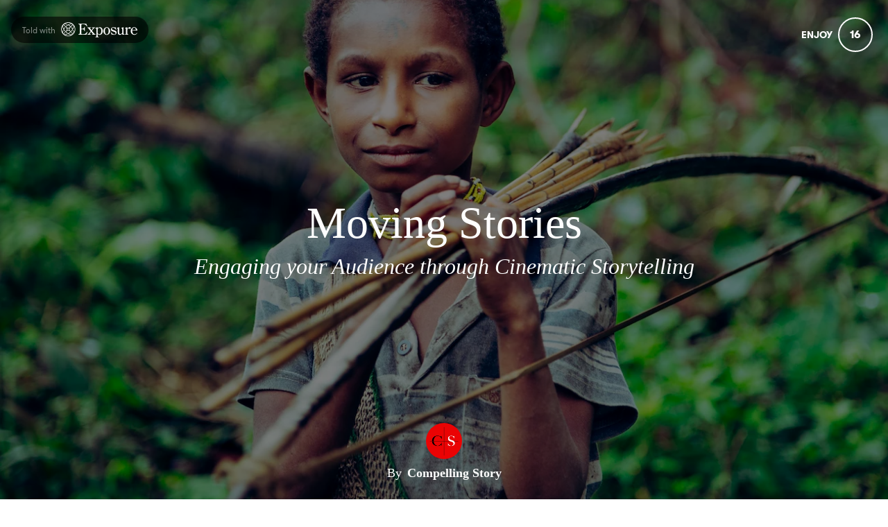

--- FILE ---
content_type: text/html; charset=utf-8
request_url: https://www.compellingstory.org/moving-stories
body_size: 31008
content:
<!DOCTYPE html>
<html lang="en">
<head>
    
      <!-- Google tag (gtag.js) -->
      <script async src="https://www.googletagmanager.com/gtag/js?id=G-GM95J47GSV"></script>
      <script>
        window.dataLayer = window.dataLayer || [];
        function gtag(){dataLayer.push(arguments);}
        gtag('js', new Date());

        gtag('config', 'G-GM95J47GSV');
      </script>
    


<!-- Legacy GA Tracking for User GA - Will Stop working in July 2024! -->

          <!-- Meta Pixel Code -->
      <script>
      !function(f,b,e,v,n,t,s)
      {if(f.fbq)return;n=f.fbq=function(){n.callMethod?
      n.callMethod.apply(n,arguments):n.queue.push(arguments)};
      if(!f._fbq)f._fbq=n;n.push=n;n.loaded=!0;n.version='2.0';
      n.queue=[];t=b.createElement(e);t.async=!0;
      t.src=v;s=b.getElementsByTagName(e)[0];
      s.parentNode.insertBefore(t,s)}(window, document,'script',
      'https://connect.facebook.net/en_US/fbevents.js');
      fbq('init', '248053099233330');
      fbq('track', 'PageView');
      </script>
      <noscript><img height="1" width="1" style="display:none"
      src="https://www.facebook.com/tr?id=248053099233330&ev=PageView&noscript=1"
      /></noscript>
      <!-- End Meta Pixel Code -->



    <meta charset="utf-8">
    <meta name="fragment" content="!">





    <script>
    var slowPost = window.setTimeout(function() {
        var el = document.querySelector('.slow-connection-notice');
        if (typeof el != 'undefined') {
            el.style.display = 'block';
        }
    }, 30000);

    window.addEventListener('load', function() {
        window.clearTimeout(slowPost);
    }, false);
    </script>
    <noscript aria-hidden="true">
        This page is taking to long to load, please try later
    </noscript>

    <link rel="search" type="application/opensearchdescription+xml" title="Exposure" href="/opensearch.xml">

    <title>Moving Stories by Compelling Story - Compelling Story - Exposure</title>


    <link rel="stylesheet" href="https://d38vx57y8pbjp3.cloudfront.net/assets/application-dffd3aa8a3bb09209511a98160c67dc4332fe171a9d4f563a44f2dadb0479448.css" media="all" />

    <noscript>
      <link rel="stylesheet" href="https://d38vx57y8pbjp3.cloudfront.net/assets/application-dffd3aa8a3bb09209511a98160c67dc4332fe171a9d4f563a44f2dadb0479448.css" media="all" />
    </noscript>

    <!-- Modernizr -->
    <script src="https://d38vx57y8pbjp3.cloudfront.net/assets/modernizr.bundle-fb01fff5b10803e639ddb6506e59e5e25a98ff839d1317fa972d6b11555645f4.js"></script>

    <meta name="csrf-param" content="authenticity_token" />
<meta name="csrf-token" content="9ngNfkvj-1hZQQo6_uZI89FPACs1lXGN1e0zzmK71M2CcJZ_Oi3HnkZHPqfygOD0-snD17k8b4xs6rL_-wnM_Q" />

    
    


      <!-- Quill Next Stylesheets -->
      <link rel="stylesheet" href="https://d38vx57y8pbjp3.cloudfront.net/assets/quill.snow-b718fa590ee5353d24539fe61c14433f32004070d04dece6c316a4e26a46247b.css" media="all" />
      <link rel="stylesheet" href="https://d38vx57y8pbjp3.cloudfront.net/assets/quill.bubble-bb04ca9fa7f25e52a68615a3aa42f5a34e13b300b34eed4a3579131a8971457c.css" media="all" />

    <meta name="google-site-verification" content="5oSfqCEF_tpnFz4hqvIw-c7nRX_4cYXfVHbmHNnqcBY" />
    <meta name="google-site-verification" content="i96eKhxprjke1Aa-fbkT8_FhvU3LAuSMM2yXv-phRM0" />
    <meta name="google-site-verification" content="z01s33rmTxmFI9kulAPj5aduq2MG0ubdUqv4Xepp18E" />
    <meta name="msvalidate.01" content="17B3807D50A65EEB366D7C82472971A6" />
    <meta name="p:domain_verify" content="48ce7497dd58f907fda0037e6c21e59d"/>

    <meta name="theme-color" content="#292525">

    <!-- Allow large image previews in search results -->
    <meta name="robots" content="max-image-preview:large">

   <meta id="viewport" name="viewport" content="width=device-width, initial-scale=1, minimum-scale=1, maximum-scale=5">
   <meta name="apple-mobile-web-app-capable" content="yes">
   <meta name="apple-mobile-web-app-status-bar-style" content="black">
   <meta name="HandheldFriendly" content="true">

    <link rel="shortcut icon" href="https://exposure.accelerator.net/production/users/121962/avatar/original-1599933178.jpg;resize(32,32,crop).jpeg?auto=png">
    <link rel="apple-touch-icon-precomposed" href="https://exposure.accelerator.net/production/users/121962/avatar/original-1599933178.jpg;resize(32,32,crop).jpeg?auto=png">

    <meta property="og:title" content="Moving Stories - Compelling Story">
    <meta property="og:type" content="website">
    <meta property="og:url" content="https://www.compellingstory.org/moving-stories">
        <meta property="og:image" content="https://exposure.accelerator.net/production/posts/373460/cover-photo/cover-1585252264.jpg;draw(image(b64-L2RldmVsb3BtZW50L2dhbGxlcnlfNDk1L3Bob3Rvcy9waF9kZDdrMGR5MTRtczh3N3c3L3Bob3RvLnBuZw==,400,120))/resize(1200,630,crop).jpeg?auto=webp">
        <meta property="og:image" content="https://exposure.accelerator.net/production/photos/wafmbpvsajdlso3wqxp1fq1kpzlpe215nvsv/original.jpg;resize(1200,630,crop).jpeg?auto=webp">
        <meta property="og:image" content="https://exposure.accelerator.net/production/photos/uihg418bravx90twa0wjwlfn7q869ltncn57/original.jpg;resize(1200,630,crop).jpeg?auto=webp">
        <meta property="og:image" content="https://exposure.accelerator.net/production/photos/id8b82a1klrkx6wshnwgr2yloae42xhc442v/original.jpg;resize(1200,630,crop).jpeg?auto=webp">
        <meta property="og:image" content="https://exposure.accelerator.net/production/photos/0wmi4l0kh2bbsr9cz5vbo4n8m4lprtrflk08/original.jpeg;resize(1200,630,crop).jpeg?auto=webp">
        <meta property="og:image" content="https://exposure.accelerator.net/production/photos/p6dogrc7bm151l91u4ozspff33ttncm9s06q/original.jpeg;resize(1200,630,crop).jpeg?auto=webp">
        <meta property="og:image" content="https://exposure.accelerator.net/production/photos/rfrifxxijtof2vwhg7ol3r5j242y1i8wcxgy/original.jpeg;resize(1200,630,crop).jpeg?auto=webp">
        <meta property="og:image" content="https://exposure.accelerator.net/production/photos/ppfbupjyappn57o7lde19xfo71hmfglqt6kx/original.jpg;resize(1200,630,crop).jpeg?auto=webp">
        <meta property="og:image" content="https://exposure.accelerator.net/production/photos/tnoxb3a1o1q5jtb08a14rtzga8seb62holml/original.jpg;resize(1200,630,crop).jpeg?auto=webp">
        <meta property="og:image" content="https://exposure.accelerator.net/production/photos/g0k5oo0b0cr6kwiwml20kq5ohnr6d6rom1p9/original.jpg;resize(1200,630,crop).jpeg?auto=webp">
        <meta property="og:image" content="https://exposure.accelerator.net/production/photos/ws42snogdxnycoxh8004fj91xrudb49r2oqh/original.jpg;resize(1200,630,crop).jpeg?auto=webp">

    <meta property="og:description" content="Multiplying Our Efforts“When it comes to the lack of pediatric surgeons on this continent, I alone cannot solve that problem,” Dr. Grayson said. “Being a part of a training program allows me and all of us here to multiply our efforts and really feel like we are able to give more pediatric surgical care to the continent through training. That was really my draw here to Kijabe Hospital.”">

    <meta name="thumbnail" content="https://exposure.accelerator.net/production/posts/373460/cover-photo/cover-1585252264.jpg;draw(image(b64-L2RldmVsb3BtZW50L2dhbGxlcnlfNDk1L3Bob3Rvcy9waF9kZDdrMGR5MTRtczh3N3c3L3Bob3RvLnBuZw==,400,120))/resize(1200,630,crop).jpeg?auto=webp">

    <!-- Standard Meta tags -->
    <!-- Twitter Cards -->
        <meta name="twitter:card" content="summary_large_image">
        <meta name="twitter:site" content="@exposure">
        <meta name="twitter:title" content="Moving Stories">
        <meta name="twitter:description" content="Multiplying Our Efforts“When it comes to the lack of pediatric surgeons on this continent, I alone cannot solve that problem,” Dr. Grayson said. “Being a part of a training program allows me and all of us here to multiply our efforts and really feel like we are able to give more pediatric surgical care to the continent through training. That was really my draw here to Kijabe Hospital.”">
        <meta name="twitter:image:src" content="https://exposure.accelerator.net/production/posts/373460/cover-photo/cover-1585252264.jpg;draw(image(b64-L2RldmVsb3BtZW50L2dhbGxlcnlfNDk1L3Bob3Rvcy9waF9kZDdrMGR5MTRtczh3N3c3L3Bob3RvLnBuZw==,400,120))/resize(1200,675,crop).jpeg?auto=webp">

    <meta name="current-user" content="">
    <meta name="user-plan" content="free">
    <meta name="user-is-pro-or-biz" content="">
    <meta name="user-tier-2" content="false">
    <meta name="user-bucket" content="none">

        <meta name="keywords" content="Compelling Story,,photos,photography,Moving,Stories">
        <meta name="description" content="Multiplying Our Efforts“When it comes to the lack of pediatric surgeons on this continent, I alone cannot solve that problem,” Dr. Grayson said. “Being a part of a training program allows me and all of us here to multiply our efforts and really feel like we are able to give more pediatric surgical care to the continent through training. That was really my draw here to Kijabe Hospital.”">

    <link rel="canonical" href="https://www.compellingstory.org/moving-stories">

    <script>
    var EXPOSURE_HOST = 'www.compellingstory.org',
        EXPOSURE_ROOT_HOST = 'exposure.co',
        EXPOSURE_IMAGE_PROXY = 'processor_ai',
        EXPOSURE_IMGIX_PREFIX = 'exposure',
        EXPOSURE_ENV = 'production',
        EXPOSURE_MAX_CATS = false,
        EXPOSURE_ROOT_URL = 'https://exposure.co/';
    </script>

    
    

    <!-- USER JS_HEAD INJECT -->

    <!-- JSON-LD Structured Data for SEO and AI Discovery -->
      <script type="application/ld+json">{"@context":"https://schema.org","@type":"WebSite","name":"Compelling Story","url":"https://www.compellingstory.org/","description":"We are a team of storytellers who create custom content for purpose-driven organizations.","publisher":{"@type":"Organization","name":"Compelling Story","url":"https://www.compellingstory.org/"}}</script>
      <script type="application/ld+json">{"@context":"https://schema.org","@type":"Organization","name":"Compelling Story","url":"https://www.compellingstory.org/","image":"https://exposure.accelerator.net/production/users/121962/avatar/original-1599933178.jpg;resize(800,800,crop).jpeg?auto=webp","description":"We travel around the world to gather words and images that convey passionate, powerful, and persuasive stories.\n\nCrossing Borders. Connecting Hearts.\nIt’s your story. Compelling.","sameAs":["https://instagram.com/compellingstory","https://facebook.com/compellingstory/"]}</script>
      <script type="application/ld+json">{"@context":"https://schema.org","@type":"SiteNavigationElement","name":"Main Navigation","hasPart":[{"@type":"WebPage","name":"Home","url":"https://www.compellingstory.org/"},{"@type":"WebPage","name":"Stories","url":"https://www.compellingstory.org/"},{"@type":"WebPage","name":"Categories","url":"https://www.compellingstory.org/categories"},{"@type":"WebPage","name":"Story Map","url":"https://www.compellingstory.org/stories/map"},{"@type":"WebPage","name":"Contact","url":"https://www.compellingstory.org/site/contact"},{"@type":"WebPage","name":"About","url":"https://www.compellingstory.org/about"}]}</script>
      <script type="application/ld+json">{"@context":"https://schema.org","@type":"Article","headline":"Moving Stories","description":"Multiplying Our Efforts“When it comes to the lack of pediatric surgeons on this continent, I alone cannot solve that problem,” Dr. Grayson said. “Being a part of a training program allows me and all of us here to multiply our efforts and really feel like we are able to give more pediatric surgical care to the continent through training. That was really my draw here to Kijabe Hospital.”","image":"https://exposure.accelerator.net/production/posts/373460/cover-photo/cover-1585252264.jpg;resize(1200,630,crop).jpeg?auto=webp","datePublished":"2020-03-26T19:40:19Z","dateModified":"2026-01-19T18:21:19Z","author":{"@type":"Organization","name":"Compelling Story","url":"https://www.compellingstory.org/"},"publisher":{"@type":"Organization","name":"Exposure","url":"https://exposure.co","logo":{"@type":"ImageObject","url":"https://exposure.co/favicon.png"}},"mainEntityOfPage":{"@type":"WebPage","@id":"https://www.compellingstory.org/moving-stories"},"wordCount":1008,"timeRequired":"PT6M"}</script>
      <script type="application/ld+json">{"@context":"https://schema.org","@type":"BreadcrumbList","itemListElement":[{"@type":"ListItem","position":1,"name":"Compelling Story","item":"https://www.compellingstory.org/"},{"@type":"ListItem","position":2,"name":"Moving Stories","item":"https://www.compellingstory.org/moving-stories"}]}</script>

</head>

<body data-search-page="1"
  class="
    
    
    cover-layout-default
    
    type-theme-classic
    classic
     
     
    
    "
    data-upgraded=""
    data-can-publish="">







<script>
  if (window.jQuery === undefined)
    document.write('<script src=\"https://d38vx57y8pbjp3.cloudfront.net/assets/jquery/jquery-90f29602d8e298f44fd4dd15f1a53e70bf5529a3994e51d609bc91a13ebbb28a.js\"><\/script>')
  if (window.ExposurePush === undefined)
    document.write('<script src=\"https://d38vx57y8pbjp3.cloudfront.net/assets/push_notifications-3aa0ceace480e5655709e6a55466768536c3c62cf73ed94a7eb02b862273e4f3.js\"><\/script>')
  if (window.ExposureSite === undefined)
    document.write('<script src=\"https://d38vx57y8pbjp3.cloudfront.net/assets/app_v2/sites/base-b054aae4eeef6b777e0ab653949ec47ea5d97fc05efd17a3ce979411cec39496.js\"><\/script>')
  if (window.$ExposureFeed === undefined)
    document.write('<script src=\"https://d38vx57y8pbjp3.cloudfront.net/assets/v2/feed-1cec193103f478e82053f0f532506a9fa432e245c0ee817ef7af34709ca920e0.js\"><\/script>')
</script>
<noscript>
Please enable Javascript
</noscript>






<div id="main-wrapper">

      <link rel="preload" as="image" href="https://exposure.accelerator.net/production/posts/373460/cover-photo/cover-1585252264.jpg;resize(1300,_,crop).jpeg?auto=webp" fetchpriority="high">

<div class="skip-to-wrapper absolute py2 mt4 col-12 center pointer-events-none sm-remove" style="z-index:999999;">
 <a href="#post-content" class="btn btn-primary pill h6 caps box-shadow-xsm skip-to-content zfu" title="Skip to content of story">
   Skip to content
   <span aria-hidden = "true">↓</span>
 </a>
</div>




<main id="main-content" role="main">
<div id="post"
  data-track-clicks="false"
  data-track-videos="false"
  data-post-id="373460"
  data-is-tier-3="false"
  data-is-tier-2="false"
  data-is-tier-1="true"
  data-is-toggle-cover-overlay="true"
  data-is-toggle-cover-titles="true"
  data-is-lightbox-toggle="true"
  data-is-landing-page-toggle="false"
  data-is-toggle-publish-date="true"
  data-is-animation-effects="true"
  data-is-published="true"
  data-slug="moving-stories"
  data-id="373460"
  data-author-viewing="false"
  data-is-embed="false"
  data-base-font-size="default"
  data-nudge-enabled="false"
  data-nudge-username="compellingstory"
  class="global-drag-and-drop   type-theme-serif  false-author">


    <div aria-label='Photos from this story' aria-modal='true' id='lightbox' role='dialog'>
<h1 class='hide'>
Photos from this story
</h1>
<div class='nav-bar'>
<div class='nav-bar-wrapper'></div>
<button aria-label='Toggle fullscreen' class='fullscreen-hook btn hover-fade circle w-40 h-40 p0 center sm-remove' data-action='fullscreen' onclick='ga(&#39;send&#39;, &#39;event&#39;, { eventCategory: &#39;Story&#39;, eventAction: &#39;Click&#39;, eventLabel: &#39;Fullscreen lightbox&#39;})'>
<div class='icon-expand white sm-h2 h3 relative'></div>
<span class='hide'>Toggle Fullscreen</span>
</button>
<button aria-label='Close Photo' class='close-hook btn hover-fade circle w-40 h-40 p0 center' data-action='close' id='close-lightbox-hook' name='Close Photo' onclick='ga(&#39;send&#39;, &#39;event&#39;, { eventCategory: &#39;Story&#39;, eventAction: &#39;Click&#39;, eventLabel: &#39;Close lightbox&#39;})'>
<div class='icon-cross white sm-h2 h3 relative'></div>
<span class='hide'>Close Photo</span>
</button>
</div>
<div class='next-prev relative'>
<div class='sm-px2'>
<button class='prev-photo-hook btn hover-fade circle w-40 h-40 p0 center' data-action='prev' onclick='ga(&#39;send&#39;, &#39;event&#39;, { eventCategory: &#39;Story&#39;, eventAction: &#39;Click&#39;, eventLabel: &#39;Prev in lightbox&#39;})'>
<div class='icon-arrow-left white sm-h2 h3 relative'></div>
<span class='hide'>Previous Photo</span>
</button>
<button class='next-photo-hook btn hover-fade circle w-40 h-40 p0 center sm-mr1' data-action='next' onclick='ga(&#39;send&#39;, &#39;event&#39;, { eventCategory: &#39;Story&#39;, eventAction: &#39;Click&#39;, eventLabel: &#39;Next in lightbox&#39;})' style='top:-1px'>
<div class='icon-arrow-right white sm-h2 h3 relative'></div>
<span class='hide'>Next Photo</span>
</button>
</div>
</div>
<div class='lightbox-wrapper'>
<div class='photo-container'>
<!-- /If link present -->
<a class='big-damn-link zfu' href='' onclick='ga(&#39;send&#39;, &#39;event&#39;, { eventCategory: &#39;Story&#39;, eventAction: &#39;Click&#39;, eventLabel: &#39;Use lightbox URL&#39;})' rel='noopener' target='_blank' title='Open link from photo'>
<span class='hide'>
Photo link
</span>
<span class='link-render'></span>
</a>
<div class='photo-lid animated'>
</div>
</div>
<div class='photo-meta pointer-events-none'>
<div class='photo-meta-wrapper zfu'>
<!-- /Render if caption exists -->
<span class='h4 caption-render regular serif italic pointer-events-auto type-theme-body'></span>
</div>
</div>
</div>
</div>







<div class="hide" data-sub-url="https://www.compellingstory.org/billing/subscribe?post=moving-stories"></div>
<script type="text/javascript">
  window.storyCategoriesSeed = {
    member: [],
    community: []
  };
  window.memberCategoriesSeed = [["hospitality","Hospitality",16978],["travel","Travel",16979],["medical","Medical",16980],["water","Water",16981],["personal-project","Personal Project",16982],["waking-up-in-boone","Waking Up in Boone",16983],["stories","Stories",16984],["brand-storytelling","Brand Storytelling",16985],["nonprofit","Nonprofit",16986],["culinary","Culinary",16987],["coffee","Coffee",16988],["international-relief","International Relief",16989],["food-security","Food Security",16990],["aviation","Aviation",16991],["archaeology","Archaeology",16992],["agriculture-and-livestock","Agriculture and Livestock",17183]];
</script>

<noscript>Please enable Javascript</noscript>


<header id="top" class="story-rhythm">

    <div class="col-6 absolute top-0 left-0 z4 upsell-story-header">
      <a class='sm-p2 py2 px1 story-ex-watermark inline-block hover-fade border-none mt1 sm-remove' href='https://exposure.co/?source=story-badge' id='story-watermark-badge' rel='noopener' style='border-radius: 0 0 8px 0; visibility: hidden;' tabIndex='-1' target='_blank' title='Told with Exposure, open in a new window'>
<div class='h6 left-aligned white flex pill bg-darken-5 py1 px2 flex flex-center' style='min-height:14px'>
<div class='mr1 sm-remove'>
<span class='muted'>Told with</span>
</div>
<svg xmlns="http://www.w3.org/2000/svg" viewbox="0 0 649 131" style="width:110px">
  <g fill="currentColor" fill-rule="evenodd">
    <path d="M107.1265 72.9801c-.807-2.447-1.806-4.926-2.965-7.416-.943 1.585-1.942 3.165-2.999 4.733.571 1.384 1.09 2.765 1.543 4.14 3.419 10.37 2.786 18.62-1.025 23.895l-12.837-12.836c-.528.549-1.06 1.097-1.601 1.638-.559.559-1.123 1.109-1.691 1.652l12.83 12.83c-2.929 2.094-6.765 3.218-11.367 3.218-3.691 0-7.872-.72-12.47-2.236-3.043-1.003-6.117-2.312-9.18-3.869 5.781-3.663 11.474-8.144 16.837-13.294l.045.046c1.119-1.075 2.219-2.17 3.294-3.289l-.04-.04c5.168-5.374 9.668-11.085 13.343-16.879.005.009.011.019.015.028.981-1.553 1.911-3.118 2.777-4.694-.004-.006-.008-.013-.011-.019 2.297-4.156 4.159-8.317 5.502-12.393 1.741-5.28 2.538-10.246 2.425-14.729 9.348 16.816 9.348 37.422-.001 54.239.113-4.482-.683-9.447-2.424-14.725zm-46.408 43.465c-9.321 0-18.636-2.334-27.018-6.971.225.004.447.015.675.015 4.27 0 8.956-.83 13.927-2.47 2.449-.808 4.93-1.808 7.422-2.968-1.588-.943-3.169-1.939-4.741-2.996-1.382.571-2.764 1.09-4.138 1.543-4.597 1.516-8.78 2.236-12.47 2.236-4.556 0-8.358-1.102-11.275-3.156l12.823-12.822c-.595-.569-1.191-1.137-1.776-1.722-.553-.552-1.082-1.119-1.621-1.68l-12.842 12.842c-3.789-5.276-4.412-13.511-1-23.859.454-1.376.973-2.759 1.545-4.144-1.057-1.569-2.055-3.149-2.998-4.735-1.161 2.491-2.161 4.973-2.968 7.422-1.729 5.243-2.527 10.177-2.428 14.634-9.282-16.77-9.282-37.29.001-54.06-.1 4.46.697 9.395 2.427 14.641 1.343 4.076 3.205 8.237 5.502 12.393-.004.007-.008.014-.012.02.867 1.577 1.793 3.145 2.774 4.7.006-.012.013-.023.018-.035 3.669 5.783 8.159 11.482 13.314 16.848l-.033.033c1.109 1.157 2.238 2.295 3.395 3.404l.039-.039c5.336 5.115 11.002 9.572 16.749 13.218-.009.004-.018.01-.027.014 1.158.73 2.324 1.421 3.494 2.09.025.015.05.029.075.043.375.214.749.436 1.125.643.006-.003.012-.007.018-.01 4.156 2.297 8.318 4.159 12.392 5.502 4.972 1.64 9.658 2.47 13.928 2.47.244 0 .483-.011.724-.016-8.383 4.638-17.698 6.972-27.02 6.972zm-41.05-93.542l16.172 16.172 3.29 3.291h.001l4.888 4.887c3.566 3.567 5.531 8.31 5.531 13.354 0 5.045-1.965 9.787-5.531 13.354l-4.869 4.869c-5.432-5.665-10.233-11.877-14.016-18.24 3.029-5.094 6.709-10.092 10.847-14.791l-3.298-3.298c-3.84 4.334-7.245 8.843-10.137 13.403-1.554-3.058-2.86-6.127-3.862-9.166-3.406-10.331-2.79-18.557.984-23.835zm67.348-11.217c-4.273 0-8.959.831-13.93 2.47-4.074 1.344-8.236 3.205-12.392 5.502-.006-.003-.012-.007-.019-.011-1.575.868-3.14 1.796-4.694 2.777l.028.015c-5.794 3.675-11.505 8.175-16.879 13.344l-16.182-16.182c2.936-2.122 6.794-3.26 11.427-3.26 3.691 0 7.872.72 12.47 2.236 1.377.454 2.761.974 4.147 1.546 1.571-1.058 3.153-2.051 4.74-2.995-2.494-1.162-4.978-2.164-7.43-2.972-4.971-1.639-9.657-2.47-13.926-2.47h-.001c-.231 0-.457.011-.685.016 8.385-4.641 17.703-6.977 27.028-6.977s18.645 2.336 27.03 6.978c-.244-.006-.485-.017-.732-.017zm-4.795 24.073c-5.37-5.159-11.073-9.648-16.862-13.316 3.064-1.558 6.14-2.862 9.185-3.866 4.597-1.515 8.78-2.2360007 12.47-2.2360007 4.615-.0009993 8.46 1.1290007 11.391 3.2340007l-16.184 16.184zm-21.449 36.071c5.044 0 9.787 1.964 13.354 5.531l4.787 4.786c-5.662 5.425-11.866 10.222-18.223 14-6.324-3.761-12.501-8.525-18.139-13.919l4.867-4.867c3.567-3.567 8.31-5.531 13.354-5.531zm-13.462-27.868l-4.883-4.883c5.672-5.444 11.887-10.266 18.259-14.057 6.366 3.784 12.58 8.588 18.249 14.023l-4.917 4.917c-7.364 7.362-19.345 7.363-26.708 0zm5.585 8.876c2.464.859 5.082 1.31 7.769 1.31 2.745 0 5.419-.467 7.93-1.363-.896 2.511-1.363 5.185-1.363 7.93 0 2.687.451 5.305 1.31 7.77-2.464-.859-5.082-1.311-7.769-1.311-2.746 0-5.419.468-7.931 1.364.896-2.512 1.364-5.185 1.364-7.931 0-2.687-.451-5.304-1.31-7.769zm49.81-6.1c-1.002 3.039-2.307 6.11-3.861 9.168-2.874-4.53-6.252-9.01-10.062-13.319l-3.299 3.298c4.108 4.675 7.763 9.643 10.773 14.707-3.79 6.373-8.606 12.593-14.051 18.265l-4.787-4.787c-7.364-7.364-7.364-19.345 0-26.709l4.916-4.917.004.003 3.291-3.29c-.001-.002-.003-.003-.003-.004l16.159-16.159c3.716 5.28 4.307 13.471.92 23.744zm.804-28.944c-11.43-11.43-26.627-17.724-42.791-17.724-15.732 0-30.537 5.977-41.855 16.833-.624.547-1.213 1.135-1.765 1.764-22.438 23.338-22.467 60.37-.088 83.744.602.695 1.249 1.34 1.938 1.936 11.307 10.805 26.077 16.753 41.77 16.753 16.164 0 31.361-6.295 42.791-17.724 23.595-23.595 23.595-61.987 0-85.582zM635.8979 67.2179c.771-8.862-3.083-19.779-14.257-19.779-10.917 0-15.412 11.046-15.669 19.779h29.926zM311.8687 42.302v9.118c5.395-4.623 11.046-8.22 18.238-8.22 16.054 0 24.531 17.21 24.403 31.209.128 15.926-7.835 34.421-26.202 34.421-6.293 0-12.201-3.468-16.439-7.835l.000271 12.412311c.00831 11.011706.271466 11.769194 8.604729 12.888689v3.725h-28.64v-3.725c8.460094-1.119875 8.724472-1.877498 8.732733-12.899914L300.5667 62.208c-.257-6.807-.77-9.247-8.476-9.247v-3.082l19.778-7.577zm309.9012.8979c16.054 0 27.1 13.743 27.1 28.897h-43.539c0 12.587 3.724 31.21 19.778 31.21 8.605 0 16.055-4.753 21.063-11.687l2.184 2.055c-5.395 8.861-14.385 15.155-24.916 15.155-17.981 0-31.081-14.642-31.081-32.237 0-16.439 11.431-33.393 29.411-33.393zm-232.7147.0008c17.853 0 28.513 17.466 28.513 33.777 0 16.44-12.201 31.852-29.284 31.852-16.439 0-28.383-15.926-28.383-31.724 0-16.695 11.046-33.905 29.154-33.905zm73.3342-.8993l7.449 20.935-3.083 1.669c-6.293-8.091-13.999-17.467-24.402-17.467-5.009 0-10.146 3.468-10.146 8.734 0 15.668 40.327 9.76 40.327 33.264 0 11.045-10.659 19.393-20.934 19.393-3.211 0-5.523-.899-8.477-1.799-1.541-.513-3.082-1.155-4.752-1.155-2.697 0-5.265 1.155-7.449 2.954l-7.963-21.834 2.826-1.413c4.88 8.092 16.953 19.009 26.585 19.009 5.908 0 11.303-4.495 11.303-10.532 0-16.568-39.943-9.375-39.943-32.622 0-10.916 10.018-18.237 20.164-18.237 4.624 0 9.119 2.055 12.715 2.055 2.44 0 4.239-1.156 5.78-2.954zm68.9667.0001l.000641 48.9702114c.014744 10.6874036.368609 11.4356216 8.861359 12.4207886v3.724h-20.035v-9.119c-5.395 5.395-12.33 10.532-20.293 10.532-5.266 0-10.788-1.927-13.871-6.678-2.777081-4.3321081-3.152362-9.5288941-3.203076-14.6769191l-.006212-.9644603c-.000571-.1605738-.000951-.3210442-.001205-.4813834L482.8081 62.2085c-.385-6.807-.514-9.247-8.348-9.247v-3.082l19.651-7.578v46.107c0 6.807 2.697 13.614 10.531 13.614 6.293 0 11.303-5.137 15.412-9.119v-30.695c-.386-6.807-.514-9.247-8.348-9.247v-3.082l19.65-7.578zm-316.964-28.8974l8.991 21.962-3.211 1.926c-11.302-15.026-15.541-19.649-34.421-19.649-13.099 0-13.87 2.054-13.87 14.64v24.018h5.266c12.072 0 20.292-2.184 21.191-16.055h3.596v36.86h-3.725c.12126-15.45266-9.630826-17.0601916-19.228619-16.6642309l-.612318.0278809c-.203973.0101246-.407778.0210421-.611321.0326385l-.609742.0367115h-5.266v29.668c0 10.403 1.412 12.971 13.1 12.971 20.934 0 24.659-5.265 37.503-21.448l3.082 1.284-9.504 24.403h-68.84v-4.239c10.04553 0 11.907225-3.2725539 11.943454-17.1705875L159.1661 35.2371c0-14.127-1.797-17.594-11.944-17.594v-4.239h67.17zm40.1972 31.2092v3.725c-.12328 0-.249027-.0002064-.376847-.0003807l-.389282-.0001884c-3.026117.0029499-6.939871.1490091-6.939871 3.3395691 0 2.569 3.468 6.293 5.01 8.219l7.191 8.991 6.422-8.348c1.541-2.055 4.624-5.395 4.624-8.092 0-3.8719423-3.877651-4.0953236-6.903831-4.108211l-.545169-.000789v-3.725h27.099v3.725c-6.922339-.4617288-10.631395 4.0505947-14.386994 8.8839072l-.425537.5482887c-.284056.3661066-.569079.7330414-.856469 1.0988041l-11.43 14.898 13.742 17.081c3.853 5.01 9.633 12.716 16.696 12.844v3.724h-29.797v-3.724c1.927-.128 6.165 0 6.165-2.825 0-1.927-3.082-5.009-4.109-6.294l-9.762-12.073-7.063 9.119c-1.413 2.055-4.495 4.752-4.495 7.449 0 4.239 5.522 4.624 8.605 4.624v3.724h-28.256v-3.724c8.606-1.028 13.999-8.863 19.009-15.027l8.605-10.917-15.54-19.521c-2.954-3.596-7.45-9.761-12.587-9.889v-3.725h30.695zm330.065-2.3114c4.239 0 7.963 2.953 7.963 7.448 0 3.982-2.697 7.193-6.935 7.193-4.495 0-6.165-3.339-10.276-3.339-4.495 0-9.631 5.908-11.815 9.504l.000622 28.1640965c.014317 10.6865975.35792 11.4356955 8.604378 12.4199035v3.725h-28.383v-3.725c8.297558-1.005379 8.472243-1.765423 8.475921-13.1234145L552.2893 62.2079c-.386-6.806-.513-9.247-8.348-9.247v-3.082l19.65-7.577v15.154c4.881-6.036 12.587-15.154 21.063-15.154zm-195.5991 5.1368c-12.972 0-16.183 16.953-16.183 26.842 0 9.119 2.954 30.311 15.412 30.311 13.358 0 16.312-20.164 16.312-30.054 0-9.375-2.954-27.099-15.541-27.099zm-63.7005 1.2843c-4.495 0-10.66 4.367-13.486 7.706v39.429c3.725 3.468 8.349 7.449 13.743 7.449 13.999 0 16.696-17.595 16.696-28.512 0-10.917-3.339-26.072-16.953-26.072z"></path>
  </g>
</svg>

</div>
</a>
<script>
  // Reveal badge after a short delay to let cover image be LCP
  setTimeout(function() {
    var badge = document.getElementById('story-watermark-badge');
    if (badge) {
      badge.style.visibility = 'visible';
      badge.style.opacity = '0';
      if (typeof gsap !== 'undefined') {
        gsap.to(badge, { opacity: 1, duration: 0.5, ease: 'power2.out' });
      } else {
        badge.style.transition = 'opacity 0.5s ease-out';
        badge.style.opacity = '1';
      }
    }
  }, 500);
</script>

    </div>

    <div class="absolute z3 right-0 top-0 header-enjoy p2 sm-px2 sm-mt1">
      <button class='cursor-pointer animated fadeInUp delay-0-4s zfu print-remove story-interaction flex flex-center small read-only' data-agent='5643af141aaac2b30ca523acc92164287a8b8b49' data-enjoyer-id='93223b0f-31fb-4116-bf45-fefc1edea448' onclick='ga(&#39;send&#39;, &#39;event&#39;, { eventCategory: &#39;Click&#39;, eventAction: &#39;Story interaction&#39;, eventLabel: &#39;Interacted via story cover&#39;})' oncontextmenu='return false;'>
<div class='flex-auto mr1 caps letter-spacing-reset bold sm-h5 h6 interaction-label relative trans-bouncy nowrap no-select hover-fade' rel='tipsy-e' title='Click to show Compelling Story you enjoyed this story'>
Enjoy
</div>
<div class='relative inline-block border pill border-double center flex flex-center h-30 w-30 p1 count-wrapper trans-bouncy z2 white border-white' oncontextmenu='return false;'>
<span class='hide'>
<div class='absolute animated fadeOutUp none animated-slow interaction-icon h4' style='left:13px;top:-40%;'>
<span>👍</span>
</div>
</span>
<div class='col-12 center bold h4 relative' style='width:60px;left:-10px'>
<span class='enjoy-count sm-h4 h4 relative' style='width: 50px;display: block;'>
16
</span>
</div>
</div>
</button>

    </div>

  

  
  <div class="flex flex-center" id="cover-image">



    <div class="photo-upload-progress zfu cover-photo-upload-progress absolute bottom-0 left-0 pointer-events-none p1 none edit-mode-component-none" style="width:74px;bottom:0;top: initial;height:40px">
      <div class="px1 pill bg-darken-5 white h-30 flex flex-center animated fadeIn edit-mode-component-show">
        <div class="ex-spinner mr1"></div>
        <div class="h5 upload-percent">10%</div>
      </div>
    </div>



    <div id="cover-image-container" class="absolute width-100per height-100per top-0 left-0 bg-cover bg-center animated fadeIn delay-0-3s">


        <div class="cover-spinner z0"></div>

      <img
        alt="Moving Stories - cover photo"
        class="z1 relative no-select pointer-events-none cover-image-src object-fit-cover"
        style="object-position: 50% 50%; transform: scale(1.000);; transform: scale(1.02); width: 100%; height: 100%;"
        src="https://exposure.accelerator.net/production/posts/373460/cover-photo/cover-1585252264.jpg;resize(1300,_,crop).jpeg?auto=webp"
        srcset="https://exposure.accelerator.net/production/posts/373460/cover-photo/cover-1585252264.jpg;resize(1300,_,crop).jpeg?auto=webp 1300w, https://exposure.accelerator.net/production/posts/373460/cover-photo/cover-1585252264.jpg;resize(2000,_,crop).jpeg?auto=webp 2000w, https://exposure.accelerator.net/production/posts/373460/cover-photo/cover-1585252264.jpg;resize(3300,_,crop).jpeg?auto=webp 3300w"
        sizes="100vw"
        fetchpriority="high"
        decoding="async"
      >
    </div>

    <script>
      // GSAP-powered cover image reveal for smooth LCP-friendly animation
      // Image starts visible at full opacity (for LCP) with slight scale, then settles on load
      (function() {
        var img = document.querySelector("#cover-image-container img.cover-image-src");
        if (!img) return;
        
        function revealCover() {
          if (typeof gsap !== 'undefined') {
            gsap.to(img, {
              scale: 1,
              duration: 1.2,
              ease: "power3.out"
            });
          } else {
            // Fallback if GSAP not loaded
            img.style.transition = "transform 1.2s cubic-bezier(0.22, 1, 0.36, 1)";
            img.style.transform = "scale(1)";
          }
        }
        
        if (img.complete) {
          revealCover();
        } else {
          img.addEventListener("load", revealCover);
          // Fallback timeout
          setTimeout(revealCover, 5000);
        }
      })();
    </script>

    <noscript>
      <style>
        #cover-image-container img.cover-image-src {
          transform: scale(1) !important;
        }
      </style>
    </noscript>




    <div class="post-titles center sm-col-11 px2 mx-auto animated fadeInUp delay-0-7s sm-mb3 mb4">
      <div class="post-titles-wrapper trans-bouncy o1">


          <h1 data-placeholder="Untitled Story" class="tour-tip type-theme-heading h0 lg-h00 sm-h0 sm-letter-spacing-1 col-11 type-theme-heading-reset m0" data-field-name="title">
            Moving Stories
          </h1>

          <h2 class="serif type-theme-body animated fadeInUp delay-0-5s h3 lg-h1 sm-h2 col-12 type-theme-body mx-auto mb0 mt1" data-placeholder="Type a subtitle" data-field-name="subtitle">
            Engaging your Audience through Cinematic Storytelling
          </h2>
        </div>
    </div>


    <div class="author-meta author-header animated fadeInUp delay-1s left-0 landing-page-element">

      <a target="" href="https://www.compellingstory.org/" class="author-avatar trans-bouncy" title="Link to Compelling Story Exposure site" onclick="ga('send', 'event', { eventCategory: 'Story', eventAction: 'Click', eventLabel: 'Avatar'})">
        <img alt="Compelling Story" src="https://exposure.accelerator.net/production/users/121962/avatar/original-1599933178.jpg;resize(800,800,crop).jpeg?auto=webp" />
      </a>

      <div class="author-details">

        <span class="name"><strong class="type-theme-body inline-block regular sm-remove">By</strong> <a href="https://www.compellingstory.org/" class="type-theme-heading">Compelling Story</a></span>

        <span class="author-attribution">
          
        </span>

      <div class="categories-details-render-wrap">
        <div class="categories-details-render">
        </div>
      </div>

        <span class="post-date type-theme-body story-published-date" style="">
          March 26<sup>th</sup>, 2020
        </span>
      </div>


    </div>

  </div> <!-- .cover-image -->

  <script>
    $(window).ready(function() {
      var video = $('#cover-video source').get(0);
      if (typeof video === 'undefined') {
        return;
      }
      var src = video.src;
      var regex = /resize\((\d+),(\d+),fit\)/ig;
      var match = regex.exec(src)

      if (match && typeof window.matchMedia === 'function') {
        var width = match[1];
        var height = match[2];

        const mq = window.matchMedia("(max-width: 480px)");
        function watch() {
          if (mq.matches) {
            video.src = src.replace('resize('+ width +','+ height+',fit)', 'resize(920,1200,fit)')
          } else {
            video.src = src
          }
        }

        mq.addListener(watch);
        watch();
      }

    })
  </script>


</header>


    <div id="post-content" class="clearfix">


        <div class="photo-groups-container brand-theme-container">
        </div>

        <div class="col-12 clearfix story-footer-wrapper dark-mode-section relative brand-theme-container">
              <div class="partner-buttons story-rhythm  none">
                <a rel="noopener" href="http://" target="_blank" class="btn btn-primary h6 caps center partner-button color-theme-button bg-off-black pill">
                  Button Label
                </a>
              </div>



          <div style="" class="location-hook-added font-link-color" 
            data-url-proto="https://www.compellingstory.org/stories/map?location=">
          </div>

          <div class="post-location-tag">

            <div class="add-location-tag" rel="tipsy-s" title="You can search for place or venue names to geotag your story.">
                <input type="hidden" aria-label="Where were these photos taken" class="location-lookup pill" value="">
            </div>

          </div>
        </div>

        <input type="hidden" name="location-lat" value="">
        <input type="hidden" name="location-lon" value="">



        



        <hr class="section-split">


  </div>
    <div class="col-12 clearfix z3 relative bg-white dark-mode-section brand-theme-container">
      <p class="copyright-notice center type-theme-heading story-rhythm story-rhythm-sm mt4">
  &copy; <span class="year type-theme-heading">2026</span>
  <a class="f-ul border-none font-body-color" href="https://www.compellingstory.org/">Compelling Story</a>
  <span class="author-attribution block">
    
  </span>
</p>

<div class="footer-actions print-remove">
  <div id="enjoy-share" >
    <div class="content py3 pt0">
      <div class="mx-auto mb3 inline-block center">
        <div class='relative'>
<button class='cursor-pointer animated fadeInUp delay-0-5s zfu print-remove story-interaction flex flex-center interaction-large read-only' data-agent='5643af141aaac2b30ca523acc92164287a8b8b49' data-enjoyer-id='93223b0f-31fb-4116-bf45-fefc1edea448' onclick='ga(&#39;send&#39;, &#39;event&#39;, { eventCategory: &#39;Click&#39;, eventAction: &#39;Story interaction&#39;, eventLabel: &#39;Interacted via story footer&#39;})' oncontextmenu='return false;'>
<div class='sm-flex-auto'>
<div class='mr1 caps bold h3 interaction-label relative trans-bouncy nowrap no-select hover-fade letter-spacing-reset'>
Enjoy
</div>
</div>
<div class='invert bg-white inline-block border pill border-double center flex flex-center h-60 p1 count-wrapper trans-bouncy z2 relative off-black border-off-black' oncontextmenu='return false;' style='min-width:20px'>
<span class='hide'>
<div class='absolute animated fadeOutUp none animated-slow interaction-icon h3' style='left:39%;top:-40%;'>
<span>👍</span>
<span class='none'>✨</span>
</div>
</span>
<div class='col-12 center bold h4'>
<span class='enjoy-count sm-h2 h2 relative' style='left:0.2px;top:1.5px'>
16
</span>
</div>
</div>
</button>
</div>

      </div>

      <div class='col-12 invert'>
<ul class='list-reset h2 mt1 mb0 sm-ml2 ml1 share-from-footer'>
<li class='inline-block'>
<a class='no-ul share-story-button border-none btn p0 hover-fade rounded off-black circle w-40 h-40 bg-white' href='mailto:?subject=Check out this story on Exposure!&amp;body=https://www.compellingstory.org/moving-stories' onclick='ga(&#39;send&#39;, &#39;event&#39;, { eventCategory: &#39;Story&#39;, eventAction: &#39;Click&#39;, eventLabel: &#39;Emailed story via footer&#39;});' rel='tipsy-w noopener' title='Open a new email with a link to this story'>
<span class='hide'>Email story</span>
<span aria-hidden='true' class='icon-mail relative' style='top:2px'></span>
</a>
</li>
<li class='inline-block'>
<a class='no-ul share-story-button border-none btn p0 hover-fade rounded off-black circle w-40 h-40 bg-white embed-story-button' href='/moving-stories/embed' onclick='ga(&#39;send&#39;, &#39;event&#39;, { eventCategory: &#39;Story&#39;, eventAction: &#39;Click&#39;, eventLabel: &#39;Embeded story via footer&#39;});' rel='tipsy-w noopener' title='Get HTML code to embed this story in other websites'>
<span class='hide'>Embed story</span>
<span aria-hidden='true' class='icon-code relative' style='top:2px'></span>
</a>
</li>
<li class='inline-block'>
<a class='no-ul share-story-button border-none btn p0 hover-fade rounded off-black circle w-40 h-40 bg-white' data-lang='en' href='https://twitter.com/intent/tweet?url=https://www.compellingstory.org/moving-stories&amp;amp;related=exposure&amp;amp;text=Moving Stories%20by%20Compelling Story' onclick='ga(&#39;send&#39;, &#39;event&#39;, { eventCategory: &#39;Story&#39;, eventAction: &#39;Click&#39;, eventLabel: &#39;Shared to Twitter via footer&#39;});' title='Open a X post with a link this story'>
<span class='hide'>Share on X</span>
<span style='font-size:27px'>𝕏</span>
</a>
</li>
<li class='inline-block'>
<a class='no-ul share-story-button border-none btn p0 hover-fade rounded off-black circle w-40 h-40 bg-white' data-lang='en' href='https://www.facebook.com/sharer/sharer.php?u=https://www.compellingstory.org/moving-stories' onclick='ga(&#39;send&#39;, &#39;event&#39;, { eventCategory: &#39;Story&#39;, eventAction: &#39;Click&#39;, eventLabel: &#39;Shared to Facebook via footer});' rel='noopener' target='_blank' title='Open a new Facebook post with a link this story'>
<span class='hide'>Share on Facebook</span>
<span aria-hidden='true' class='icon-facebook' style='top:-3px'></span>
</a>
</li>
</ul>
</div>

    </div>
  </div>
</div>

<footer class="share-enabled mt2 sm-mt0 print-remove bg-white landing-page-element invert">
  <div class="story-member-meta">
    <div class='member-meta clearfix relative sm-px0 px2 color-theme hover-hidden-wrapper type-theme-serif'>
<div class='avatar-full-name'>
<div class='member-avatar-logo sm-py2 sm-px0 px3 py1 center relative hover-hidden-wrapper'>
<!-- /Member Avatar -->
<a class='avatar avatar-md mb1 hover-fade relative no-ul mt1 border-none hover-lift' href='https://www.compellingstory.org/' target='' title='Compelling Story'>
<img alt='Photo of Compelling Story' class='col-12 invert' src='https://exposure.accelerator.net/production/users/121962/avatar/original-1599933178.jpg;resize(800,800,crop).jpeg?auto=webp'>
<!-- /Verifed Badge -->
</a>
</div>
<div class='md-col-6 sm-col-10 mx-auto center member-info'>
<div class='bold h1-responsive h1 block m0 member-name caps letter-spacing-reset relative type-theme-heading type-theme-heading-reset mt1 sm-mb2 mb0 line-height-reset off-black' style='line-height: 1;'>
<a class='off-black f-ul hover-fade border-none color-theme font-body-color' href='https://www.compellingstory.org/' target='' title='Compelling Story'>
Compelling Story
</a>
</div>
</div>
</div>
<div class='md-col-6 sm-col-10 mx-auto center aux-wrapper sm-mt0 mt2'>
<div class='member-bio w-500 mx-auto serif py1'>
<div class='regular'>
<div class='regular m0 md-h4 serif py2 type-theme-body color-theme off-blackfont-body-color invert'>
We travel around the world to gather words and images that convey passionate, powerful, and persuasive stories.<div class="mb2"></div><div class="mb2"></div>Crossing Borders. Connecting Hearts.<div class="mb2"></div>It’s your story. Compelling.
</div>
</div>
</div>
<a class='font-link-color btn color-theme pill caps type-theme-heading' href='https://www.compellingstory.org/about-compelling-story' target=''>
About
</a>

</div>
</div>

    <style>
      a.block.border-none.center.member-logo-wrapper.mx-auto.no-ul.sm-mt2 {
        width: 80% !important;
        max-width: 200px !important;
    }
    </style>



        <div class="mt2" id="subscribe-to-members-stories">
        <div class='color-theme type-theme-serif '>
<div class='mx-auto bg-white w-400 z5 sm-p3 p2 js-subscribe-to-stories color-theme uber-rounded' data-username='compellingstory'>
<div class='md-px3 center trans-ease-in-out'>
<div class='pre-subscribe'>
<div class='mb2 off-black gray type-theme-heading color-theme'>
Join
<stong class='off-black bold color-theme'>56</stong>
others
</div>
<label class='h2 m0 sm-mt1 caps letter-spacing-reset fade-hover bold off-black type-theme-heading display-name color-theme' for='subscribe-to-stories-email' style='line-height:1'>
Stay updated
</label>
<div>
<input class='field col-12 center regular off-black mt2' data-invalid-email-message='Oops! Please make sure you’ve entered a valid email.' data-locale='en' data-post-id='373460' data-source='story-footer' id='subscribe-to-stories-email' placeholder='Enter your email address' required style='height:50px' type='email' value=''>
<input id='subscribe-mailing-list' type='hidden' value='all'>
<button class='btn btn-primary bg-off-black btn-big col-12 uber-rounded box-shadow-xsm mt2 caps h6 color-theme-button js-subscribe-submit-button' data-action='submit-subscribe-form'>
Subscribe to Stories
</button>
</div>
<div class='center'>
</div>
</div>
<div class='post-subscribe' style='display:none'>
<div class='h2 bold m0 caps letter-spacing-reset mb3 off-black type-theme-heading color-theme'>Great, You Are Now Subscribed!</div>
<a class='btn btn-primary bg-off-black btn-big center caps block mb1 left-align h6 uber-rounded' href='https://www.exposure.co/join?source=story-subscribe-modal' rel='noopener' target='_blank'>
Create stories with Exposure
</a>
</div>
</div>
<div class='px3 mt2 pre-subscribe-disclaimer'>
<div class='h6 regular m0 off-black line-height-reset center'>
<span class='color-theme type-theme-body'>
<span class='block'>
Unsubscribe anytime
</span>
Protected by reCAPTCHA
<a class='muted' href='https://policies.google.com/privacy' rel='noopener' target='_blank'>Privacy</a>
<a class='muted' href='https://policies.google.com/terms' rel='noopener' target='_blank'>Terms</a>
</span>
</div>
</div>
<script>
  // Update list description when selection changes
  document.addEventListener('DOMContentLoaded', function() {
    var listSelect = document.getElementById('subscribe-mailing-list');
    var descriptionDiv = document.getElementById('subscribe-list-description');
    
    if (listSelect && descriptionDiv && listSelect.tagName === 'SELECT') {
      listSelect.addEventListener('change', function() {
        var selectedOption = this.options[this.selectedIndex];
        var description = selectedOption.getAttribute('data-description') || '';
        
        if (description.trim()) {
          descriptionDiv.textContent = description;
          descriptionDiv.style.display = '';
        } else {
          descriptionDiv.style.display = 'none';
        }
      });
    }
  });
</script>

</div>
</div>

        </div>



      <div class="h2 sm-mb0 mb3 col-10 mx-auto mt2 ">
        <div class="h4 bold m0 mb2 caps h6 type-theme-heading off-black font-body-color">
          Follow
            Us
        </div>
        <nav aria-label='Social Media Links Navigation' class='member-social-links muted'>
<a class='icon-instagram no-ul hover-fade m0 off-black px1 hover-lift relative border-none mb1 inline-block color-theme font-link-color' href='http://instagram.com/compellingstory' onclick='ga(&#39;send&#39;, &#39;event&#39;, { eventCategory: &#39;Story&#39;, eventAction: &#39;Click&#39;, eventLabel: &#39;Clicked Instagram social link&#39;})' rel='noopener' style='top:2px' target='_blank' title='Compelling Story on Instagram'>
<span class='hide'>Instagram</span>
</a>
<a class='icon-facebook no-ul hover-fade m0 off-black px1 hover-lift border-none mb1 inline-block color-theme font-link-color' href='http://facebook.com/compellingstory/' onclick='ga(&#39;send&#39;, &#39;event&#39;, { eventCategory: &#39;Story&#39;, eventAction: &#39;Click&#39;, eventLabel: &#39;Clicked Facebook social link&#39;})' rel='noopener' target='_blank' title='Compelling Story on Facebook'>
<span class='hide'>Facebook</span>
</a>
</nav>

      </div>
  </div>




  <div class='member-legal-options h7 caps mt2 type-theme-heading'>
<a class='btn btn color-theme pill pp-link' href='https://www.exposure.co/privacy' rel='noopener' target='_blank' title='Link to Compelling Story Privacy Policy'>
Privacy Policy
</a>
<a class='btn btn color-theme pill tos-link' href='https://www.exposure.co/terms' rel='noopener' target='_blank' title='Link to Compelling Story Terms of Service'>
Terms of Service
</a>
<a class='btn btn color-theme pill report-link' href='https://www.exposure.co/report' rel='noopener' target='_blank' title='Report a story or story'>
Report
</a>
<a class='btn btn color-theme pill accessibility-link' href='/accessibility' title='Accessibility statement for Compelling Story'>
Accessibility
</a>
</div>


</footer>

  <div id="story-footer-nav" class="bg-silver print-remove landing-page-element">
        <style>
  .single-story .mores-posts-post {
    float:none;
    margin:0px auto;
  }
  
  .two-stories {
    text-align:center;
  }
  .two-stories .mores-posts-post {
    float:none;
    display:inline-block
  }
</style>
<div class='header col-12'>
<div class='sm-h2 h3 bold type-theme-heading col-12 more-stories-by sm-py4 py3'>
<a class="no-ul border-none" href="https://www.compellingstory.org/">More Stories by Compelling Story</a>
</div>
</div>
<div class='stories clear clearfix sm-col-11 mx-auto https://www.compellingstory.org/'>
<div class='sm-col col-12 sm-col-6 md-col-4 sm-mb0 mb3 mores-posts-post hover-lift'>
<div class='md-px3 px2'>
<a class='no-ul border-none block hover-fade block clearfix' href='https://www.compellingstory.org/the-privilege-of-trust' onclick='ga(&#39;send&#39;, &#39;event&#39;, { eventCategory: &#39;Click&#39;, eventAction: &#39;StoryFooter&#39;, eventLabel: &#39;Clicked More Stories card&#39;})' title='Read The Privilege of Trust by Compelling Story'>
<img alt='Read The Privilege of Trust by Compelling Story' class='col-12 left' src='https://exposure.accelerator.net/production/gallery_4982445/photos/ph_y5ovptb5n3mub17m/photo.jpg;quality(60)/resize(700,400,crop)/1x.jpeg?auto=webp'>
</a>
<div class='story-meta left-align bg-white p3 flex flex-center'>
<div class='flex-auto border-right sm-mr2 mr1'>
<div class='h3 md-h3 h4 bold type-theme-heading mt1 caps'>
<a class='no-ul border-none letter-spacing-reset block' href='https://www.compellingstory.org/the-privilege-of-trust' onclick='ga(&#39;send&#39;, &#39;event&#39;, { eventCategory: &#39;Click&#39;, eventAction: &#39;StoryFooter&#39;, eventLabel: &#39;Clicked More Stories card Read button&#39;})' title='Read The Privilege of Trust by Compelling Story'>
<span class='block truncate col-11 letter-spacing-reset nowrap'>
The Privilege of Trust
</span>
<h3 class='m0 mt1 serif regular italic block truncate col-11 type-theme-body h5'>
December 30<sup>th</sup>, 2025
</h3>
</a>
</div>
</div>
<div>
<a class='btn caps h6 pr0' href='https://www.compellingstory.org/the-privilege-of-trust' title='Read The Privilege of Trust by Compelling Story'>
<span class='off-black'>
Read
</span>
</a>
</div>
</div>
</div>
</div>
<div class='sm-col col-12 sm-col-6 md-col-4 sm-mb0 mb3 mores-posts-post hover-lift'>
<div class='md-px3 px2'>
<a class='no-ul border-none block hover-fade block clearfix' href='https://www.compellingstory.org/between-river-and-sky' onclick='ga(&#39;send&#39;, &#39;event&#39;, { eventCategory: &#39;Click&#39;, eventAction: &#39;StoryFooter&#39;, eventLabel: &#39;Clicked More Stories card&#39;})' title='Read Between River and Sky by Compelling Story'>
<img alt='Read Between River and Sky by Compelling Story' class='col-12 left' src='https://exposure.accelerator.net/production/posts/4982121/cover-photo/cover-1766269967.jpg;resize(700,400,crop)/1x.jpeg?auto=webp'>
</a>
<div class='story-meta left-align bg-white p3 flex flex-center'>
<div class='flex-auto border-right sm-mr2 mr1'>
<div class='h3 md-h3 h4 bold type-theme-heading mt1 caps'>
<a class='no-ul border-none letter-spacing-reset block' href='https://www.compellingstory.org/between-river-and-sky' onclick='ga(&#39;send&#39;, &#39;event&#39;, { eventCategory: &#39;Click&#39;, eventAction: &#39;StoryFooter&#39;, eventLabel: &#39;Clicked More Stories card Read button&#39;})' title='Read Between River and Sky by Compelling Story'>
<span class='block truncate col-11 letter-spacing-reset nowrap'>
Between River and Sky
</span>
<h3 class='m0 mt1 serif regular italic block truncate col-11 type-theme-body h5'>
Light, Life, and Luxury at Surana Buffalo Springs
</h3>
</a>
</div>
</div>
<div>
<a class='btn caps h6 pr0' href='https://www.compellingstory.org/between-river-and-sky' title='Read Between River and Sky by Compelling Story'>
<span class='off-black'>
Read
</span>
</a>
</div>
</div>
</div>
</div>
<div class='sm-col col-12 sm-col-6 md-col-4 sm-mb0 mb3 mores-posts-post hover-lift'>
<div class='md-px3 px2'>
<a class='no-ul border-none block hover-fade block clearfix' href='https://www.compellingstory.org/ol-gaboli' onclick='ga(&#39;send&#39;, &#39;event&#39;, { eventCategory: &#39;Click&#39;, eventAction: &#39;StoryFooter&#39;, eventLabel: &#39;Clicked More Stories card&#39;})' title='Read Ol Gaboli by Compelling Story'>
<img alt='Read Ol Gaboli by Compelling Story' class='col-12 left' src='https://exposure.accelerator.net/production/posts/4981272/cover-photo/cover-1764472927.jpg;resize(700,400,crop)/1x.jpeg?auto=webp'>
</a>
<div class='story-meta left-align bg-white p3 flex flex-center'>
<div class='flex-auto border-right sm-mr2 mr1'>
<div class='h3 md-h3 h4 bold type-theme-heading mt1 caps'>
<a class='no-ul border-none letter-spacing-reset block' href='https://www.compellingstory.org/ol-gaboli' onclick='ga(&#39;send&#39;, &#39;event&#39;, { eventCategory: &#39;Click&#39;, eventAction: &#39;StoryFooter&#39;, eventLabel: &#39;Clicked More Stories card Read button&#39;})' title='Read Ol Gaboli by Compelling Story'>
<span class='block truncate col-11 letter-spacing-reset nowrap'>
Ol Gaboli
</span>
<h3 class='m0 mt1 serif regular italic block truncate col-11 type-theme-body h5'>
Finding connection under the shade of an ancient fig tree
</h3>
</a>
</div>
</div>
<div>
<a class='btn caps h6 pr0' href='https://www.compellingstory.org/ol-gaboli' title='Read Ol Gaboli by Compelling Story'>
<span class='off-black'>
Read
</span>
</a>
</div>
</div>
</div>
</div>
<div class='sm-col col-12 sm-col-6 md-col-4 sm-mb0 mb3 mores-posts-post hover-lift'>
<div class='md-px3 px2'>
<a class='no-ul border-none block hover-fade block clearfix' href='https://www.compellingstory.org/building-a-unique-safari-brand' onclick='ga(&#39;send&#39;, &#39;event&#39;, { eventCategory: &#39;Click&#39;, eventAction: &#39;StoryFooter&#39;, eventLabel: &#39;Clicked More Stories card&#39;})' title='Read Building a Unique Safari Brand by Compelling Story'>
<img alt='Read Building a Unique Safari Brand by Compelling Story' class='col-12 left' src='https://exposure.accelerator.net/production/posts/3770281/cover-photo/cover-1712088500.jpg;resize(700,400,crop)/1x.jpeg?auto=webp'>
</a>
<div class='story-meta left-align bg-white p3 flex flex-center'>
<div class='flex-auto border-right sm-mr2 mr1'>
<div class='h3 md-h3 h4 bold type-theme-heading mt1 caps'>
<a class='no-ul border-none letter-spacing-reset block' href='https://www.compellingstory.org/building-a-unique-safari-brand' onclick='ga(&#39;send&#39;, &#39;event&#39;, { eventCategory: &#39;Click&#39;, eventAction: &#39;StoryFooter&#39;, eventLabel: &#39;Clicked More Stories card Read button&#39;})' title='Read Building a Unique Safari Brand by Compelling Story'>
<span class='block truncate col-11 letter-spacing-reset nowrap'>
Building a Unique Safari Brand
</span>
<h3 class='m0 mt1 serif regular italic block truncate col-11 type-theme-body h5'>
A well-crafted narrative helps a brand stand out in the crowded marketplace.
</h3>
</a>
</div>
</div>
<div>
<a class='btn caps h6 pr0' href='https://www.compellingstory.org/building-a-unique-safari-brand' title='Read Building a Unique Safari Brand by Compelling Story'>
<span class='off-black'>
Read
</span>
</a>
</div>
</div>
</div>
</div>
<div class='sm-col col-12 sm-col-6 md-col-4 sm-mb0 mb3 mores-posts-post hover-lift'>
<div class='md-px3 px2'>
<a class='no-ul border-none block hover-fade block clearfix' href='https://www.compellingstory.org/beautifully-crafted-narratives' onclick='ga(&#39;send&#39;, &#39;event&#39;, { eventCategory: &#39;Click&#39;, eventAction: &#39;StoryFooter&#39;, eventLabel: &#39;Clicked More Stories card&#39;})' title='Read Beautifully Crafted Narratives by Compelling Story'>
<img alt='Read Beautifully Crafted Narratives by Compelling Story' class='col-12 left' src='https://exposure.accelerator.net/production/posts/4971283/cover-photo/cover-1747345687.jpg;resize(700,400,crop)/1x.jpeg?auto=webp'>
</a>
<div class='story-meta left-align bg-white p3 flex flex-center'>
<div class='flex-auto border-right sm-mr2 mr1'>
<div class='h3 md-h3 h4 bold type-theme-heading mt1 caps'>
<a class='no-ul border-none letter-spacing-reset block' href='https://www.compellingstory.org/beautifully-crafted-narratives' onclick='ga(&#39;send&#39;, &#39;event&#39;, { eventCategory: &#39;Click&#39;, eventAction: &#39;StoryFooter&#39;, eventLabel: &#39;Clicked More Stories card Read button&#39;})' title='Read Beautifully Crafted Narratives by Compelling Story'>
<span class='block truncate col-11 letter-spacing-reset nowrap'>
Beautifully Crafted Narratives
</span>
<h3 class='m0 mt1 serif regular italic block truncate col-11 type-theme-body h5'>
Compelling Story’s Media Kit
</h3>
</a>
</div>
</div>
<div>
<a class='btn caps h6 pr0' href='https://www.compellingstory.org/beautifully-crafted-narratives' title='Read Beautifully Crafted Narratives by Compelling Story'>
<span class='off-black'>
Read
</span>
</a>
</div>
</div>
</div>
</div>
<div class='sm-col col-12 sm-col-6 md-col-4 sm-mb0 mb3 mores-posts-post hover-lift'>
<div class='md-px3 px2'>
<a class='no-ul border-none block hover-fade block clearfix' href='https://www.compellingstory.org/timeless-luxor' onclick='ga(&#39;send&#39;, &#39;event&#39;, { eventCategory: &#39;Click&#39;, eventAction: &#39;StoryFooter&#39;, eventLabel: &#39;Clicked More Stories card&#39;})' title='Read Timeless Luxor by Compelling Story'>
<img alt='Read Timeless Luxor by Compelling Story' class='col-12 left' src='https://exposure.accelerator.net/production/posts/4970417/cover-photo/cover-1747012463.jpg;resize(700,400,crop)/1x.jpeg?auto=webp'>
</a>
<div class='story-meta left-align bg-white p3 flex flex-center'>
<div class='flex-auto border-right sm-mr2 mr1'>
<div class='h3 md-h3 h4 bold type-theme-heading mt1 caps'>
<a class='no-ul border-none letter-spacing-reset block' href='https://www.compellingstory.org/timeless-luxor' onclick='ga(&#39;send&#39;, &#39;event&#39;, { eventCategory: &#39;Click&#39;, eventAction: &#39;StoryFooter&#39;, eventLabel: &#39;Clicked More Stories card Read button&#39;})' title='Read Timeless Luxor by Compelling Story'>
<span class='block truncate col-11 letter-spacing-reset nowrap'>
Timeless Luxor
</span>
<h3 class='m0 mt1 serif regular italic block truncate col-11 type-theme-body h5'>
Searching for the Soul of Ancient Egypt
</h3>
</a>
</div>
</div>
<div>
<a class='btn caps h6 pr0' href='https://www.compellingstory.org/timeless-luxor' title='Read Timeless Luxor by Compelling Story'>
<span class='off-black'>
Read
</span>
</a>
</div>
</div>
</div>
</div>
</div>

  </div>

<div class='edit-mode-component-hide pointer-events-none'>
<a class='pointer-events-auto black no-ul h3 fixed bottom-0 left-0 btn mb1 bg-white circle px1 ml1 back-to-top z4 smoothScroll xsm-shadow bg-team-light color-team-dark box-shadow-xsm overflow-hidden color-theme' href='#top' style='display:none;width:24px;height:24px;' title='Back to the top'>
<span class='hide'>Back to the top</span>
<div class='icon-up-arrow-alt relative' style='top: 1px;left: 2px;'></div>
</a>
</div>



  <div class="py4 center bg-white relative">
    <span class="block h6 off-black mb1">
      Story Told With
    </span>
      <a class="border-none hover-fade" href="https://exposure.co/?source=story-footer-word-mark">
        <svg xmlns="http://www.w3.org/2000/svg" viewbox="0 0 502 240" class="w-200">
  <defs></defs>
  <path fill="currentColor" fill-rule="evenodd" d="M297.1265 72.9801c-.807-2.447-1.806-4.926-2.965-7.416-.943 1.585-1.942 3.165-2.999 4.733.571 1.384 1.09 2.765 1.543 4.14 3.419 10.37 2.786 18.62-1.025 23.895l-12.837-12.836c-.528.549-1.06 1.097-1.601 1.638-.559.559-1.123 1.109-1.691 1.652l12.83 12.83c-2.929 2.094-6.765 3.218-11.367 3.218-3.691 0-7.872-.72-12.47-2.236-3.043-1.003-6.117-2.312-9.18-3.869 5.781-3.663 11.474-8.144 16.837-13.294l.045.046c1.119-1.075 2.219-2.17 3.294-3.289l-.04-.04c5.168-5.374 9.668-11.085 13.343-16.879.005.009.011.019.015.028.981-1.553 1.911-3.118 2.777-4.694-.004-.006-.008-.013-.011-.019 2.297-4.156 4.159-8.317 5.502-12.393 1.741-5.28 2.538-10.246 2.425-14.729 9.348 16.816 9.348 37.422-.001 54.239.113-4.482-.683-9.447-2.424-14.725zm-46.408 43.465c-9.321 0-18.636-2.334-27.018-6.971.225.004.447.015.675.015 4.27 0 8.956-.83 13.927-2.47 2.449-.808 4.93-1.808 7.422-2.968-1.588-.943-3.169-1.939-4.741-2.996-1.382.571-2.764 1.09-4.138 1.543-4.597 1.516-8.78 2.236-12.47 2.236-4.556 0-8.358-1.102-11.275-3.156l12.823-12.822c-.595-.569-1.191-1.137-1.776-1.722-.553-.552-1.082-1.119-1.621-1.68l-12.842 12.842c-3.789-5.276-4.412-13.511-1-23.859.454-1.376.973-2.759 1.545-4.144-1.057-1.569-2.055-3.149-2.998-4.735-1.161 2.491-2.161 4.973-2.968 7.422-1.729 5.243-2.527 10.177-2.428 14.634-9.282-16.77-9.282-37.29.001-54.06-.1 4.46.697 9.395 2.427 14.641 1.343 4.076 3.205 8.237 5.502 12.393-.004.007-.008.014-.012.02.867 1.577 1.793 3.145 2.774 4.7.006-.012.013-.023.018-.035 3.669 5.783 8.159 11.482 13.314 16.848l-.033.033c1.109 1.157 2.238 2.295 3.395 3.404l.039-.039c5.336 5.115 11.002 9.572 16.749 13.218-.009.004-.018.01-.027.014 1.158.73 2.324 1.421 3.494 2.09.025.015.05.029.075.043.375.214.749.436 1.125.643.006-.003.012-.007.018-.01 4.156 2.297 8.318 4.159 12.392 5.502 4.972 1.64 9.658 2.47 13.928 2.47.244 0 .483-.011.724-.016-8.383 4.638-17.698 6.972-27.02 6.972zm-41.05-93.542l16.172 16.172 3.29 3.291h.001l4.888 4.887c3.566 3.567 5.531 8.31 5.531 13.354 0 5.045-1.965 9.787-5.531 13.354l-4.869 4.869c-5.432-5.665-10.233-11.877-14.016-18.24 3.029-5.094 6.709-10.092 10.847-14.791l-3.298-3.298c-3.84 4.334-7.245 8.843-10.137 13.403-1.554-3.058-2.86-6.127-3.862-9.166-3.406-10.331-2.79-18.557.984-23.835zm67.348-11.217c-4.273 0-8.959.831-13.93 2.47-4.074 1.344-8.236 3.205-12.392 5.502-.006-.003-.012-.007-.019-.011-1.575.868-3.14 1.796-4.694 2.777l.028.015c-5.794 3.675-11.505 8.175-16.879 13.344l-16.182-16.182c2.936-2.122 6.794-3.26 11.427-3.26 3.691 0 7.872.72 12.47 2.236 1.377.454 2.761.974 4.147 1.546 1.571-1.058 3.153-2.051 4.74-2.995-2.494-1.162-4.978-2.164-7.43-2.972-4.971-1.639-9.657-2.47-13.926-2.47h-.001c-.231 0-.457.011-.685.016 8.385-4.641 17.703-6.977 27.028-6.977s18.645 2.336 27.03 6.978c-.244-.006-.485-.017-.732-.017zm-4.795 24.073c-5.37-5.159-11.073-9.648-16.862-13.316 3.064-1.558 6.14-2.862 9.185-3.866 4.597-1.515 8.78-2.2360007 12.47-2.2360007 4.615-.0009993 8.46 1.1290007 11.391 3.2340007l-16.184 16.184zm-21.449 36.071c5.044 0 9.787 1.964 13.354 5.531l4.787 4.786c-5.662 5.425-11.866 10.222-18.223 14-6.324-3.761-12.501-8.525-18.139-13.919l4.867-4.867c3.567-3.567 8.31-5.531 13.354-5.531zm-13.462-27.868l-4.883-4.883c5.672-5.444 11.887-10.266 18.259-14.057 6.366 3.784 12.58 8.588 18.249 14.023l-4.917 4.917c-7.364 7.362-19.345 7.363-26.708 0zm5.585 8.876c2.464.859 5.082 1.31 7.769 1.31 2.745 0 5.419-.467 7.93-1.363-.896 2.511-1.363 5.185-1.363 7.93 0 2.687.451 5.305 1.31 7.77-2.464-.859-5.082-1.311-7.769-1.311-2.746 0-5.419.468-7.931 1.364.896-2.512 1.364-5.185 1.364-7.931 0-2.687-.451-5.304-1.31-7.769zm49.81-6.1c-1.002 3.039-2.307 6.11-3.861 9.168-2.874-4.53-6.252-9.01-10.062-13.319l-3.299 3.298c4.108 4.675 7.763 9.643 10.773 14.707-3.79 6.373-8.606 12.593-14.051 18.265l-4.787-4.787c-7.364-7.364-7.364-19.345 0-26.709l4.916-4.917.004.003 3.291-3.29c-.001-.002-.003-.003-.003-.004l16.159-16.159c3.716 5.28 4.307 13.471.92 23.744zM164.8687 151.302v9.118c5.395-4.623 11.046-8.22 18.238-8.22 16.054 0 24.531 17.21 24.403 31.209.128 15.926-7.835 34.421-26.202 34.421-6.293 0-12.201-3.468-16.439-7.835l.000271 12.412311c.00831 11.011706.271466 11.769194 8.604729 12.888689v3.725h-28.64v-3.725c8.460094-1.119875 8.724472-1.877498 8.732733-12.899914L153.5667 171.208c-.257-6.807-.77-9.247-8.476-9.247v-3.082l19.778-7.577zm309.9012.8979c16.054 0 27.1 13.743 27.1 28.897h-43.539c0 12.587 3.724 31.21 19.778 31.21 8.605 0 16.055-4.753 21.063-11.687l2.184 2.055c-5.395 8.861-14.385 15.155-24.916 15.155-17.981 0-31.081-14.642-31.081-32.237 0-16.439 11.431-33.393 29.411-33.393zm-232.7147.0008c17.853 0 28.513 17.466 28.513 33.777 0 16.44-12.201 31.852-29.284 31.852-16.439 0-28.383-15.926-28.383-31.724 0-16.695 11.046-33.905 29.154-33.905zm73.3342-.8993l7.449 20.935-3.083 1.669c-6.293-8.091-13.999-17.467-24.402-17.467-5.009 0-10.146 3.468-10.146 8.734 0 15.668 40.327 9.76 40.327 33.264 0 11.045-10.659 19.393-20.934 19.393-3.211 0-5.523-.899-8.477-1.799-1.541-.513-3.082-1.155-4.752-1.155-2.697 0-5.265 1.155-7.449 2.954l-7.963-21.834 2.826-1.413c4.88 8.092 16.953 19.009 26.585 19.009 5.908 0 11.303-4.495 11.303-10.532 0-16.568-39.943-9.375-39.943-32.622 0-10.916 10.018-18.237 20.164-18.237 4.624 0 9.119 2.055 12.715 2.055 2.44 0 4.239-1.156 5.78-2.954zm68.9667.0001l.000641 48.970211c.014744 10.687404.368609 11.435622 8.861359 12.420789v3.724h-20.035v-9.119c-5.395 5.395-12.33 10.532-20.293 10.532-5.266 0-10.788-1.927-13.871-6.678-2.777081-4.332108-3.152362-9.528894-3.203076-14.676919l-.006212-.96446-.000721-.24078-.000991-24.060841c-.385-6.807-.514-9.247-8.348-9.247v-3.082l19.651-7.578v46.107c0 6.807 2.697 13.614 10.531 13.614 6.293 0 11.303-5.137 15.412-9.119v-30.695c-.386-6.807-.514-9.247-8.348-9.247v-3.082l19.65-7.578zm-316.964-28.8974l8.991 21.962-3.211 1.926c-11.302-15.026-15.541-19.649-34.421-19.649-13.099 0-13.87 2.054-13.87 14.64v24.018h5.266c12.072 0 20.292-2.184 21.191-16.055h3.596v36.86h-3.725c.12126-15.45266-9.6308264-17.060192-19.2286186-16.664231l-.6123189.027881c-.203972.010125-.4077777.021042-.6113203.032638l-.6097422.036712h-5.266v29.668c0 10.403 1.412 12.971 13.1 12.971 20.934 0 24.659-5.265 37.503-21.448l3.082 1.284-9.504 24.403H.2221v-4.239c10.04553 0 11.907225-3.272554 11.9434543-17.170588L12.1661 144.2371c0-14.127-1.797-17.594-11.944-17.594v-4.239h67.17zm40.1972 31.2092v3.725c-.12328 0-.249027-.000206-.376847-.000381l-.389282-.000188c-.386313.000376-.787092.003085-1.192347.014163l-.406378.01409c-2.646343.112626-5.341146.66383-5.341146 3.311316 0 2.569 3.468 6.293 5.01 8.219l7.191 8.991 6.422-8.348c1.541-2.055 4.624-5.395 4.624-8.092 0-3.871942-3.877651-4.095324-6.903831-4.108211l-.545169-.000789v-3.725h27.099v3.725c-6.922339-.461729-10.631395 4.050595-14.386994 8.883907l-.425537.548289c-.284056.366106-.569079.733041-.856469 1.098804l-11.43 14.898 13.742 17.081c3.853 5.01 9.633 12.716 16.696 12.844v3.724h-29.797v-3.724c1.927-.128 6.165 0 6.165-2.825 0-1.927-3.082-5.009-4.109-6.294l-9.762-12.073-7.063 9.119c-1.413 2.055-4.495 4.752-4.495 7.449 0 4.239 5.522 4.624 8.605 4.624v3.724h-28.256v-3.724c8.606-1.028 13.999-8.863 19.009-15.027l8.605-10.917-15.54-19.521c-2.954-3.596-7.45-9.761-12.587-9.889v-3.725h30.695zm330.065-2.3114c4.239 0 7.963 2.953 7.963 7.448 0 3.982-2.697 7.193-6.935 7.193-4.495 0-6.165-3.339-10.276-3.339-4.495 0-9.631 5.908-11.815 9.504l.000622 28.164096c.014317 10.686598.35792 11.435696 8.604378 12.419904v3.725h-28.383v-3.725c8.297558-1.005379 8.472243-1.765423 8.475921-13.123414l.000079-28.360586c-.386-6.806-.513-9.247-8.348-9.247v-3.082l19.65-7.577v15.154c4.881-6.036 12.587-15.154 21.063-15.154zm-195.5991 5.1368c-12.972 0-16.183 16.953-16.183 26.842 0 9.119 2.954 30.311 15.412 30.311 13.358 0 16.312-20.164 16.312-30.054 0-9.375-2.954-27.099-15.541-27.099zm-63.7005 1.2843c-4.495 0-10.66 4.367-13.486 7.706v39.429c3.725 3.468 8.349 7.449 13.743 7.449 13.999 0 16.696-17.595 16.696-28.512 0-10.917-3.339-26.072-16.953-26.072zm296.2862-1.2841c-10.917 0-15.412 11.046-15.669 19.779h29.926c.771-8.862-3.083-19.779-14.257-19.779zM250.7185.0701c16.164 0 31.361 6.294 42.791 17.724 23.595 23.595 23.595 61.987 0 85.582-11.43 11.429-26.627 17.724-42.791 17.724-15.693 0-30.463-5.948-41.77-16.753-.689-.596-1.336-1.241-1.938-1.936-22.379-23.374-22.35-60.406.088-83.744.552-.629 1.141-1.217 1.765-1.764 11.318-10.856 26.123-16.833 41.855-16.833z"></path>
</svg>

</a>
    </a>
    <div>
      <a class="btn btn-primary h7 bg-off-black caps mt2 no-ul border-none pill" href="https://exposure.co/?source=story-footer-button">Start publishing stories like this</a>
    </div>
  </div>

    </div>
  </div>
</main>



  




  <script type="text/javascript">
  var currentUserSeed = {},
      postSeed = {"id":373460,"user_id":121962,"slug":"moving-stories","title":"Moving Stories","lat":null,"lon":null,"location":null,"cover_photo_file_name":"SP_PNG_Hewa_NTM_24980.jpg","cover_photo_content_type":"image/jpeg","cover_photo_file_size":3973207,"cover_photo_updated_at":1585252264,"published_at":1585251619,"ever_published":true,"disable_enjoys":false,"hide_date":false,"is_nsfw":false,"cta_btn_label":null,"cta_btn_color":"#","cta_btn_url":"http://","dark_theme":false,"hide_disqus":false,"no_pad":false,"hide_cover":false,"hide_avatar":false,"copy_of_id":null,"copy_done_at":null,"post_type":"story","gal_layout":null,"gal_colors":null,"can_dl_photos":false,"cover_layout_split":false,"cover_layout":"overlay","cover_photo_position":"center","send_email_notification":true,"lightbox_toggle":true,"cover_layout_option":"default","toggle_cover_overlay":true,"toggle_cover_titles":true,"cover_video_file_name":null,"cover_video_content_type":null,"cover_video_file_size":null,"cover_video_updated_at":null,"base_font_size":"default","story_interaction_label":"Enjoy","landing_page_toggle":false,"link_share_image_file_name":null,"link_share_image_content_type":null,"link_share_image_file_size":null,"link_share_image_updated_at":null,"track_link_clicks":true,"track_video_plays":true,"cover_focus_x":50,"cover_focus_y":50,"categories":{},"gallery_desc":"\u003cp style=\"\"\u003e\u003cspan class=\"ql-size-huge\"\u003eMultiplying Our Efforts\u003c/span\u003e\u003c/p\u003e\u003cp style=\"\"\u003e“When it comes to the lack of pediatric surgeons on this continent, I alone cannot solve that problem,” Dr. Grayson said. “Being a part of a training program allows me and all of us here to multiply our efforts and really feel like we are able to give more pediatric surgical care to the continent through training. That was really my draw here to Kijabe Hospital.”\u003c/p\u003e"},
      photoGroups = [{"id":5438116,"user_id":121962,"post_id":373460,"title":null,"content":"\u003cp style=\"\"\u003e\u003cspan class=\"ql-size-huge\"\u003eMultiplying Our Efforts\u003c/span\u003e\u003c/p\u003e\u003cp style=\"\"\u003e“When it comes to the lack of pediatric surgeons on this continent, I alone cannot solve that problem,” Dr. Grayson said. “Being a part of a training program allows me and all of us here to multiply our efforts and really feel like we are able to give more pediatric surgical care to the continent through training. That was really my draw here to Kijabe Hospital.”\u003c/p\u003e","position":1,"group_type":"video","align":"left","video_url":"https://youtu.be/0zd4vORcox4","video_embed":{"provider_url":"https://www.youtube.com/","description":"Uploaded by Compelling Story on 2024-01-30.","title":"Bethany Kids Overview Video","url":"https://www.youtube.com/watch?v=0zd4vORcox4","author_name":"Compelling Story","height":480,"thumbnail_width":480,"width":854,"html":"\u003ciframe data-card-recommend=\"0\" data-card-recommend=\"0\" data-card-recommend=\"0\" class=\"embedly-embed\" src=\"//cdn.embedly.com/widgets/media.html?src=https%3A%2F%2Fwww.youtube.com%2Fembed%2F0zd4vORcox4%3Ffeature%3Doembed\u0026display_name=YouTube\u0026url=https%3A%2F%2Fwww.youtube.com%2Fwatch%3Fv%3D0zd4vORcox4\u0026image=https%3A%2F%2Fi.ytimg.com%2Fvi%2F0zd4vORcox4%2Fhqdefault.jpg\u0026key=680be91e503d11e1ab1c4040d3dc5c07\u0026type=text%2Fhtml\u0026schema=youtube\" width=\"854\" height=\"480\" scrolling=\"no\" title=\"YouTube embed\" frameborder=\"0\" allow=\"autoplay; fullscreen; encrypted-media; picture-in-picture;\" allowfullscreen=\"true\"\u003e\u003c/iframe\u003e","author_url":"https://www.youtube.com/@compellingstory4476","version":"1.0","provider_name":"YouTube","thumbnail_url":"https://i.ytimg.com/vi/0zd4vORcox4/hqdefault.jpg","type":"video","thumbnail_height":360},"last_version_id":null,"published_content":"\u003cp style=\"\"\u003e\u003cspan class=\"ql-size-huge\"\u003eMultiplying Our Efforts\u003c/span\u003e\u003c/p\u003e\u003cp style=\"\"\u003e“When it comes to the lack of pediatric surgeons on this continent, I alone cannot solve that problem,” Dr. Grayson said. “Being a part of a training program allows me and all of us here to multiply our efforts and really feel like we are able to give more pediatric surgical care to the continent through training. That was really my draw here to Kijabe Hospital.”\u003c/p\u003e","block_key":null,"gutters":true,"full_width":false,"grid_layout":null,"is_legacy":true,"caption_align":"center","embed_layout":"normal","full_width_layout":"normal","caption":null,"color_option":"default","column_option":"1-column","alignment_option":"default","dropcap_option":false,"playback_option":"default","video_type":"youtube"},{"id":5438135,"user_id":121962,"post_id":373460,"title":null,"content":"\u003cp style=\"\"\u003eAfrica’s need for surgeons does not indicate a lack of willing students. Residents from all over Africa, including Burundi, Ethiopia, Sierra Leone and more, come to Kijabe for the high quality training provided by staff like Dr. Grayson and her colleagues.\u003c/p\u003e","position":2,"group_type":"set","align":"left","video_url":null,"video_embed":null,"last_version_id":null,"published_content":"\u003cp style=\"\"\u003eAfrica’s need for surgeons does not indicate a lack of willing students. Residents from all over Africa, including Burundi, Ethiopia, Sierra Leone and more, come to Kijabe for the high quality training provided by staff like Dr. Grayson and her colleagues.\u003c/p\u003e","block_key":null,"gutters":true,"full_width":false,"grid_layout":null,"is_legacy":true,"caption_align":"center","embed_layout":"normal","full_width_layout":"normal","caption":null,"color_option":"default","column_option":"1-column","alignment_option":"default","dropcap_option":false,"playback_option":"default","video_type":null},{"id":3806725,"user_id":121962,"post_id":373460,"title":null,"content":"\u003cp style=\"\"\u003e\u003cspan class=\"ql-size-large\"\u003eGod’s Surgeons in Africa\u003c/span\u003e\u003c/p\u003e\u003cp style=\"\"\u003eIn 1994, God told David Thompson to start training surgeons in Africa. Thompson was in the fifteenth year of a mission to Gabon at the time, in West Africa. “I just realized that I couldn’t keep up with the demand,” Thompson told me. “I was just operating night and day and I knew I was going to burn out. And I knew that when I burned out I was going to leave, and that everything would go back to the way it was before I arrived.”\u003c/p\u003e","position":3,"group_type":"video","align":"left","video_url":"https://youtu.be/lHJltaEGHuc","video_embed":{"provider_url":"https://www.youtube.com/","version":"1.0","title":"PAACS - The Pan-African Academy of Christian Surgeons","author_name":"Compelling Story","height":480,"thumbnail_width":480,"width":854,"html":"\u003ciframe data-card-recommend=\"0\" data-card-recommend=\"0\" data-card-recommend=\"0\" class=\"embedly-embed\" src=\"//cdn.embedly.com/widgets/media.html?src=https%3A%2F%2Fwww.youtube.com%2Fembed%2FlHJltaEGHuc%3Ffeature%3Doembed\u0026display_name=YouTube\u0026url=https%3A%2F%2Fwww.youtube.com%2Fwatch%3Fv%3DlHJltaEGHuc\u0026image=https%3A%2F%2Fi.ytimg.com%2Fvi%2FlHJltaEGHuc%2Fhqdefault.jpg\u0026key=680be91e503d11e1ab1c4040d3dc5c07\u0026type=text%2Fhtml\u0026schema=youtube\" width=\"854\" height=\"480\" scrolling=\"no\" title=\"YouTube embed\" frameborder=\"0\" allow=\"autoplay; fullscreen\" allowfullscreen=\"true\"\u003e\u003c/iframe\u003e","author_url":"https://www.youtube.com/@compellingstory4476","url":"https://www.youtube.com/watch?v=lHJltaEGHuc","provider_name":"YouTube","thumbnail_url":"https://i.ytimg.com/vi/lHJltaEGHuc/hqdefault.jpg","type":"video","thumbnail_height":360},"last_version_id":null,"published_content":"\u003cp style=\"\"\u003e\u003cspan class=\"ql-size-large\"\u003eGod’s Surgeons in Africa\u003c/span\u003e\u003c/p\u003e\u003cp style=\"\"\u003eIn 1994, God told David Thompson to start training surgeons in Africa. Thompson was in the fifteenth year of a mission to Gabon at the time, in West Africa. “I just realized that I couldn’t keep up with the demand,” Thompson told me. “I was just operating night and day and I knew I was going to burn out. And I knew that when I burned out I was going to leave, and that everything would go back to the way it was before I arrived.”\u003c/p\u003e","block_key":null,"gutters":true,"full_width":false,"grid_layout":null,"is_legacy":true,"caption_align":"center","embed_layout":"normal","full_width_layout":"normal","caption":null,"color_option":"default","column_option":"1-column","alignment_option":"default","dropcap_option":false,"playback_option":"default","video_type":"youtube"},{"id":3806701,"user_id":121962,"post_id":373460,"title":null,"content":"\u003cp style=\"\"\u003eIn 2011, Thompson’s organization, the Pan African Academy of Christian Surgeons (PAACS), was training 43 residents at 10 hospitals across the continent. It has 28 graduates, all of whom remain in Africa, working for underserved populations.\u003c/p\u003e","position":4,"group_type":"set","align":"left","video_url":null,"video_embed":null,"last_version_id":null,"published_content":"\u003cp style=\"\"\u003eIn 2011, Thompson’s organization, the Pan African Academy of Christian Surgeons (PAACS), was training 43 residents at 10 hospitals across the continent. It has 28 graduates, all of whom remain in Africa, working for underserved populations.\u003c/p\u003e","block_key":null,"gutters":true,"full_width":false,"grid_layout":null,"is_legacy":true,"caption_align":"center","embed_layout":"normal","full_width_layout":"normal","caption":"Where many are performing surgery without any formal training, a Christian organization is educating surgeons who stay around despite little pay or prestige.","color_option":"default","column_option":"1-column","alignment_option":"default","dropcap_option":false,"playback_option":"default","video_type":null},{"id":2445031,"user_id":121962,"post_id":373460,"title":null,"content":"\u003cp style=\"\"\u003e\u003cspan class=\"ql-size-large\"\u003eKaramoja Maternal Child Health Program\u003c/span\u003e\u003c/p\u003e\u003cp style=\"\"\u003eClose to 1 in 5 children in this village die before the age of five. Samaritan’s Purse is working to combat this devastating statistic by implementing maternal programs in villages like this one in Karamoja, Uganda, teaching local women how to better care for their children amid difficult living conditions.\u003c/p\u003e","position":5,"group_type":"video","align":"left","video_url":"https://youtu.be/dmh_TI6g95M","video_embed":{"provider_url":"https://www.youtube.com/","description":"Close to 1 in 5 children in this village die before the age of five. Watch to see how Samaritan's Purse is working to combat this devastating statistic. Samaritan's Purse is implementing maternal programs in villages like this one in Karamoja, Uganda, to teach local women how to better care for their children amid difficult living conditions.","title":"Karamoja Maternal Child Health Project","url":"https://www.youtube.com/watch?v=dmh_TI6g95M","author_name":"Compelling Story","height":480,"thumbnail_width":480,"width":854,"html":"\u003ciframe data-card-recommend=\"0\" data-card-recommend=\"0\" data-card-recommend=\"0\" class=\"embedly-embed\" src=\"//cdn.embedly.com/widgets/media.html?src=https%3A%2F%2Fwww.youtube.com%2Fembed%2Fdmh_TI6g95M%3Ffeature%3Doembed\u0026display_name=YouTube\u0026url=https%3A%2F%2Fwww.youtube.com%2Fwatch%3Fv%3Ddmh_TI6g95M\u0026image=https%3A%2F%2Fi.ytimg.com%2Fvi%2Fdmh_TI6g95M%2Fhqdefault.jpg\u0026type=text%2Fhtml\u0026schema=youtube\" width=\"854\" height=\"480\" scrolling=\"no\" title=\"YouTube embed\" frameborder=\"0\" allow=\"autoplay; fullscreen; encrypted-media; picture-in-picture;\" allowfullscreen=\"true\"\u003e\u003c/iframe\u003e","author_url":"https://www.youtube.com/@compellingstory4476","version":"1.0","provider_name":"YouTube","thumbnail_url":"https://i.ytimg.com/vi/dmh_TI6g95M/hqdefault.jpg","type":"video","thumbnail_height":360},"last_version_id":null,"published_content":"\u003cp style=\"\"\u003e\u003cspan class=\"ql-size-large\"\u003eKaramoja Maternal Child Health Program\u003c/span\u003e\u003c/p\u003e\u003cp style=\"\"\u003eClose to 1 in 5 children in this village die before the age of five. Samaritan’s Purse is working to combat this devastating statistic by implementing maternal programs in villages like this one in Karamoja, Uganda, teaching local women how to better care for their children amid difficult living conditions.\u003c/p\u003e","block_key":null,"gutters":true,"full_width":false,"grid_layout":null,"is_legacy":true,"caption_align":"center","embed_layout":"normal","full_width_layout":"normal","caption":null,"color_option":"default","column_option":"1-column","alignment_option":"default","dropcap_option":false,"playback_option":"default","video_type":"youtube"},{"id":2445064,"user_id":121962,"post_id":373460,"title":null,"content":"\u003cp style=\"\"\u003e\u003cbr\u003e\u003c/p\u003e","position":6,"group_type":"set","align":"left","video_url":null,"video_embed":null,"last_version_id":null,"published_content":"\u003cp style=\"\"\u003e\u003cbr\u003e\u003c/p\u003e","block_key":null,"gutters":true,"full_width":false,"grid_layout":null,"is_legacy":true,"caption_align":"center","embed_layout":"normal","full_width_layout":"normal","caption":"God has not forgotten this part of Uganda. He has not forgotten the women of Karamoja. His heart is for them.","color_option":"default","column_option":"1-column","alignment_option":"default","dropcap_option":false,"playback_option":"default","video_type":null},{"id":4509540,"user_id":121962,"post_id":373460,"title":null,"content":"\u003cp style=\"\"\u003e\u003cspan class=\"ql-size-large\"\u003eLet Me Tell You a Story\u003c/span\u003e\u003c/p\u003e\u003cp style=\"\"\u003eA woman stumbles through the doors of this hospital — exhausted from years of pain and agony. Her search for help had taken her to countless other doctors across the desert, but none of them were able to cure her ailments. \u003c/p\u003e\u003cp style=\"\"\u003eFinally, after traveling many miles, her search was over. \u003c/p\u003e","position":7,"group_type":"video","align":"left","video_url":"https://youtu.be/A5O2L87HQfI","video_embed":{"provider_url":"https://www.youtube.com/","description":"Uploaded by Compelling Story on 2023-06-07.","title":"Al Germaniyaa Hospital","url":"https://www.youtube.com/watch?v=A5O2L87HQfI","author_name":"Compelling Story","height":480,"thumbnail_width":480,"width":854,"html":"\u003ciframe data-card-recommend=\"0\" data-card-recommend=\"0\" data-card-recommend=\"0\" class=\"embedly-embed\" src=\"//cdn.embedly.com/widgets/media.html?src=https%3A%2F%2Fwww.youtube.com%2Fembed%2FA5O2L87HQfI%3Ffeature%3Doembed\u0026display_name=YouTube\u0026url=https%3A%2F%2Fwww.youtube.com%2Fwatch%3Fv%3DA5O2L87HQfI\u0026image=https%3A%2F%2Fi.ytimg.com%2Fvi%2FA5O2L87HQfI%2Fhqdefault.jpg\u0026key=680be91e503d11e1ab1c4040d3dc5c07\u0026type=text%2Fhtml\u0026schema=youtube\" width=\"854\" height=\"480\" scrolling=\"no\" title=\"YouTube embed\" frameborder=\"0\" allow=\"autoplay; fullscreen; encrypted-media; picture-in-picture;\" allowfullscreen=\"true\"\u003e\u003c/iframe\u003e","author_url":"https://www.youtube.com/@compellingstory4476","version":"1.0","provider_name":"YouTube","thumbnail_url":"https://i.ytimg.com/vi/A5O2L87HQfI/hqdefault.jpg","type":"video","thumbnail_height":360},"last_version_id":null,"published_content":"\u003cp style=\"\"\u003e\u003cspan class=\"ql-size-large\"\u003eLet Me Tell You a Story\u003c/span\u003e\u003c/p\u003e\u003cp style=\"\"\u003eA woman stumbles through the doors of this hospital — exhausted from years of pain and agony. Her search for help had taken her to countless other doctors across the desert, but none of them were able to cure her ailments. \u003c/p\u003e\u003cp style=\"\"\u003eFinally, after traveling many miles, her search was over. \u003c/p\u003e","block_key":null,"gutters":true,"full_width":false,"grid_layout":null,"is_legacy":true,"caption_align":"center","embed_layout":"normal","full_width_layout":"normal","caption":null,"color_option":"default","column_option":"1-column","alignment_option":"default","dropcap_option":false,"playback_option":"default","video_type":"youtube"},{"id":4509567,"user_id":121962,"post_id":373460,"title":null,"content":"\u003cp style=\"\"\u003eHere, at Al-Germaniyya Mission Hospital, she was able to find help, healing, and perhaps most of all… hope. \u003c/p\u003e","position":8,"group_type":"set","align":"left","video_url":null,"video_embed":null,"last_version_id":null,"published_content":"\u003cp style=\"\"\u003eHere, at Al-Germaniyya Mission Hospital, she was able to find help, healing, and perhaps most of all… hope. \u003c/p\u003e","block_key":null,"gutters":true,"full_width":false,"grid_layout":null,"is_legacy":true,"caption_align":"center","embed_layout":"normal","full_width_layout":"normal","caption":"Every year, thousands make the very same journey.  They speak of feeling respected and seen at a place that has earned their trust.","color_option":"default","column_option":"1-column","alignment_option":"default","dropcap_option":false,"playback_option":"default","video_type":null},{"id":2445303,"user_id":121962,"post_id":373460,"title":null,"content":"\u003cp style=\"\"\u003e\u003cspan class=\"ql-size-large\"\u003eThe Same Trail\u003c/span\u003e\u003c/p\u003e\u003cp style=\"\"\u003eThe people of Hewa are caught in a destructive web of ancestral beliefs and tribal practices, with only one way out. This is the story of Fato who lived in fear of the spirits, till he understood the message of the gospel—that Jesus came to set him free.\u003c/p\u003e","position":9,"group_type":"video","align":"left","video_url":"https://youtu.be/fX3dmy2sMP0","video_embed":{"provider_url":"https://www.youtube.com/","description":"The people of Hewa are caught in a destructive web of ancestral beliefs and tribal practices, with only one way out. This is the story of Fato who lived in fear of the spirits, till he understood the message of the gospel-that Jesus came to set him free.","title":"The Same Trail","url":"https://www.youtube.com/watch?v=fX3dmy2sMP0","author_name":"Compelling Story","height":480,"thumbnail_width":480,"width":854,"html":"\u003ciframe data-card-recommend=\"0\" data-card-recommend=\"0\" data-card-recommend=\"0\" class=\"embedly-embed\" src=\"//cdn.embedly.com/widgets/media.html?src=https%3A%2F%2Fwww.youtube.com%2Fembed%2FfX3dmy2sMP0%3Ffeature%3Doembed\u0026display_name=YouTube\u0026url=https%3A%2F%2Fwww.youtube.com%2Fwatch%3Fv%3DfX3dmy2sMP0\u0026image=https%3A%2F%2Fi.ytimg.com%2Fvi%2FfX3dmy2sMP0%2Fhqdefault.jpg\u0026type=text%2Fhtml\u0026schema=youtube\" width=\"854\" height=\"480\" scrolling=\"no\" title=\"YouTube embed\" frameborder=\"0\" allow=\"autoplay; fullscreen; encrypted-media; picture-in-picture;\" allowfullscreen=\"true\"\u003e\u003c/iframe\u003e","author_url":"https://www.youtube.com/@compellingstory4476","version":"1.0","provider_name":"YouTube","thumbnail_url":"https://i.ytimg.com/vi/fX3dmy2sMP0/hqdefault.jpg","type":"video","thumbnail_height":360},"last_version_id":null,"published_content":"\u003cp style=\"\"\u003e\u003cspan class=\"ql-size-large\"\u003eThe Same Trail\u003c/span\u003e\u003c/p\u003e\u003cp style=\"\"\u003eThe people of Hewa are caught in a destructive web of ancestral beliefs and tribal practices, with only one way out. This is the story of Fato who lived in fear of the spirits, till he understood the message of the gospel—that Jesus came to set him free.\u003c/p\u003e","block_key":null,"gutters":true,"full_width":false,"grid_layout":null,"is_legacy":true,"caption_align":"center","embed_layout":"normal","full_width_layout":"normal","caption":null,"color_option":"default","column_option":"1-column","alignment_option":"default","dropcap_option":false,"playback_option":"default","video_type":"youtube"},{"id":2445306,"user_id":121962,"post_id":373460,"title":null,"content":"\u003cp style=\"\"\u003eJonathan and Susan Kopf, with Ethnos 360, have been living among the Hewa people for more than 15 years, sharing the Gospel and translating the Bible into the Hewa language.\u003c/p\u003e","position":10,"group_type":"set","align":"left","video_url":null,"video_embed":null,"last_version_id":null,"published_content":"\u003cp style=\"\"\u003eJonathan and Susan Kopf, with Ethnos 360, have been living among the Hewa people for more than 15 years, sharing the Gospel and translating the Bible into the Hewa language.\u003c/p\u003e","block_key":null,"gutters":true,"full_width":false,"grid_layout":null,"is_legacy":true,"caption_align":"center","embed_layout":"normal","full_width_layout":"normal","caption":null,"color_option":"default","column_option":"1-column","alignment_option":"default","dropcap_option":false,"playback_option":"default","video_type":null},{"id":2445281,"user_id":121962,"post_id":373460,"title":null,"content":"\u003cp style=\"\"\u003e\u003cspan class=\"ql-size-large\"\u003eTransforming Communities\u003c/span\u003e\u003c/p\u003e\u003cp style=\"\"\u003eThe Kalangala District of Uganda is composed of 84 islands scattered across Lake Victoria. The main economic activity is fishing, and there is a constant movement of fishermen to the islands. This draws a steady migration of prostituted women to the islands from adjacent mainland communities, one of the major causes behind the high HIV prevalence of between 20 and 30 percent.\u003c/p\u003e","position":11,"group_type":"video","align":"left","video_url":"https://youtu.be/8W1AT6JxlW8","video_embed":{"provider_url":"https://www.youtube.com/","description":"The Kalangala District of Uganda is composed of 84 islands scattered across Lake Victoria. The main economic activity is fishing, and there is a constant movement of fishermen to the islands. This draws a steady migration of prostituted women to the islands from adjacent mainland communities, one of the major causes behind the high HIV prevalence of between 20 and 30 percent.","title":"Transforming Communities","url":"https://www.youtube.com/watch?v=8W1AT6JxlW8","author_name":"Compelling Story","height":480,"thumbnail_width":480,"width":854,"html":"\u003ciframe data-card-recommend=\"0\" data-card-recommend=\"0\" data-card-recommend=\"0\" class=\"embedly-embed\" src=\"//cdn.embedly.com/widgets/media.html?src=https%3A%2F%2Fwww.youtube.com%2Fembed%2F8W1AT6JxlW8%3Ffeature%3Doembed\u0026display_name=YouTube\u0026url=https%3A%2F%2Fwww.youtube.com%2Fwatch%3Fv%3D8W1AT6JxlW8\u0026image=https%3A%2F%2Fi.ytimg.com%2Fvi%2F8W1AT6JxlW8%2Fhqdefault.jpg\u0026type=text%2Fhtml\u0026schema=youtube\" width=\"854\" height=\"480\" scrolling=\"no\" title=\"YouTube embed\" frameborder=\"0\" allow=\"autoplay; fullscreen; encrypted-media; picture-in-picture;\" allowfullscreen=\"true\"\u003e\u003c/iframe\u003e","author_url":"https://www.youtube.com/@compellingstory4476","version":"1.0","provider_name":"YouTube","thumbnail_url":"https://i.ytimg.com/vi/8W1AT6JxlW8/hqdefault.jpg","type":"video","thumbnail_height":360},"last_version_id":null,"published_content":"\u003cp style=\"\"\u003e\u003cspan class=\"ql-size-large\"\u003eTransforming Communities\u003c/span\u003e\u003c/p\u003e\u003cp style=\"\"\u003eThe Kalangala District of Uganda is composed of 84 islands scattered across Lake Victoria. The main economic activity is fishing, and there is a constant movement of fishermen to the islands. This draws a steady migration of prostituted women to the islands from adjacent mainland communities, one of the major causes behind the high HIV prevalence of between 20 and 30 percent.\u003c/p\u003e","block_key":null,"gutters":true,"full_width":false,"grid_layout":null,"is_legacy":true,"caption_align":"center","embed_layout":"normal","full_width_layout":"normal","caption":null,"color_option":"default","column_option":"1-column","alignment_option":"default","dropcap_option":false,"playback_option":"default","video_type":"youtube"},{"id":2445297,"user_id":121962,"post_id":373460,"title":null,"content":"\u003cp style=\"\"\u003eMost people with HIV in the Kalangala Islands don’t have a lot of hope. To help stop the spread of this disease and to encourage those who already have it, Samaritan’s Purse has implemented an HIV community mobilization program.\u003c/p\u003e","position":12,"group_type":"set","align":"left","video_url":null,"video_embed":null,"last_version_id":null,"published_content":"\u003cp style=\"\"\u003eMost people with HIV in the Kalangala Islands don’t have a lot of hope. To help stop the spread of this disease and to encourage those who already have it, Samaritan’s Purse has implemented an HIV community mobilization program.\u003c/p\u003e","block_key":null,"gutters":true,"full_width":false,"grid_layout":null,"is_legacy":true,"caption_align":"center","embed_layout":"normal","full_width_layout":"normal","caption":"Members take leadership in identifying, caring for, and supporting vulnerable families in their midst.","color_option":"default","column_option":"1-column","alignment_option":"default","dropcap_option":false,"playback_option":"default","video_type":null},{"id":2445320,"user_id":121962,"post_id":373460,"title":null,"content":"\u003cp style=\"\"\u003e\u003cspan class=\"ql-size-large\"\u003eWater Programs Refresh South Sudan Communities\u003c/span\u003e\u003c/p\u003e\u003cp style=\"\"\u003e“Water is something that many of us who live in North America take for granted,” said David Philips, the Samaritan’s Purse country director for South Sudan. “There are millions of people who lack access to clean, safe drinking water.”\u003c/p\u003e","position":13,"group_type":"video","align":"left","video_url":"https://youtu.be/MXm7WiamuLg","video_embed":{"provider_url":"https://www.youtube.com/","description":"\"Water is something that many of us who live in North America take for granted,\" said David Philips, the Samaritan's Purse country director for South Sudan. \"There are millions of people who lack access to clean, safe drinking water.\"","title":"Water Programs Refresh South Sudan Communities","url":"https://www.youtube.com/watch?v=MXm7WiamuLg","author_name":"Compelling Story","height":480,"thumbnail_width":480,"width":854,"html":"\u003ciframe data-card-recommend=\"0\" data-card-recommend=\"0\" data-card-recommend=\"0\" class=\"embedly-embed\" src=\"//cdn.embedly.com/widgets/media.html?src=https%3A%2F%2Fwww.youtube.com%2Fembed%2FMXm7WiamuLg%3Ffeature%3Doembed\u0026display_name=YouTube\u0026url=https%3A%2F%2Fwww.youtube.com%2Fwatch%3Fv%3DMXm7WiamuLg\u0026image=https%3A%2F%2Fi.ytimg.com%2Fvi%2FMXm7WiamuLg%2Fhqdefault.jpg\u0026type=text%2Fhtml\u0026schema=youtube\" width=\"854\" height=\"480\" scrolling=\"no\" title=\"YouTube embed\" frameborder=\"0\" allow=\"autoplay; fullscreen; encrypted-media; picture-in-picture;\" allowfullscreen=\"true\"\u003e\u003c/iframe\u003e","author_url":"https://www.youtube.com/@compellingstory4476","version":"1.0","provider_name":"YouTube","thumbnail_url":"https://i.ytimg.com/vi/MXm7WiamuLg/hqdefault.jpg","type":"video","thumbnail_height":360},"last_version_id":null,"published_content":"\u003cp style=\"\"\u003e\u003cspan class=\"ql-size-large\"\u003eWater Programs Refresh South Sudan Communities\u003c/span\u003e\u003c/p\u003e\u003cp style=\"\"\u003e“Water is something that many of us who live in North America take for granted,” said David Philips, the Samaritan’s Purse country director for South Sudan. “There are millions of people who lack access to clean, safe drinking water.”\u003c/p\u003e","block_key":null,"gutters":true,"full_width":false,"grid_layout":null,"is_legacy":true,"caption_align":"center","embed_layout":"normal","full_width_layout":"normal","caption":null,"color_option":"default","column_option":"1-column","alignment_option":"default","dropcap_option":false,"playback_option":"default","video_type":"youtube"},{"id":2446414,"user_id":121962,"post_id":373460,"title":null,"content":"\u003cp style=\"\"\u003eHundreds of thousands of them live in South Sudan, where water is scarce and poor hygiene practices have caused much of the surface water to be disease-ridden. About 70 percent of the 900,000 people in the world’s newest nation do not have access to improved water sources.\u003c/p\u003e","position":14,"group_type":"set","align":"left","video_url":null,"video_embed":null,"last_version_id":null,"published_content":"\u003cp style=\"\"\u003eHundreds of thousands of them live in South Sudan, where water is scarce and poor hygiene practices have caused much of the surface water to be disease-ridden. About 70 percent of the 900,000 people in the world’s newest nation do not have access to improved water sources.\u003c/p\u003e","block_key":null,"gutters":true,"full_width":false,"grid_layout":null,"is_legacy":true,"caption_align":"center","embed_layout":"normal","full_width_layout":"normal","caption":null,"color_option":"default","column_option":"1-column","alignment_option":"default","dropcap_option":false,"playback_option":"default","video_type":null},{"id":2445342,"user_id":121962,"post_id":373460,"title":null,"content":"\u003cp style=\"\"\u003e\u003cspan class=\"ql-size-large\"\u003eA Dance of Celebration\u003c/span\u003e\u003c/p\u003e\u003cp style=\"\"\u003eDr. Valery Shean Lomilo came to Uganda as a veterinary missionary in 1992. Dr. Val kept hearing of the warring Karamojong, and how everyone feared them. No one would go and serve there. The few who went, lasted only a short time before they fled. It was too dangerous. \u003c/p\u003e\u003cp style=\"\"\u003eShe began excursions to visit the Karamojong, treating animals and training Community Animal Health Workers. Although the ministry was quite dangerous, with armed raiders often encountered on the roads, Dr. Val was confident that the Lord had brought her to this place for a purpose. She and her team eventually established a two peace villages between the warring tribes.\u003c/p\u003e","position":15,"group_type":"video","align":"left","video_url":"https://www.youtube.com/watch?v=Ma3uywngZ4k\u0026feature=youtu.be","video_embed":{"provider_url":"https://www.youtube.com/","description":"Dr. Val's Traditional Wedding in Karamoja, UgandaIn January 2013, Dr. Val and Waffle Lomilo were married in the Peace Villages in Karamoja. They had a tradit...","title":"A Dance of Celebration","url":"https://www.youtube.com/watch?v=Ma3uywngZ4k","author_name":"Compelling Story","height":480,"thumbnail_width":480,"width":854,"html":"\u003ciframe data-card-recommend=\"0\" data-card-recommend=\"0\" data-card-recommend=\"0\" class=\"embedly-embed\" src=\"//cdn.embedly.com/widgets/media.html?src=https%3A%2F%2Fwww.youtube.com%2Fembed%2FMa3uywngZ4k%3Ffeature%3Doembed\u0026display_name=YouTube\u0026url=https%3A%2F%2Fwww.youtube.com%2Fwatch%3Fv%3DMa3uywngZ4k\u0026image=https%3A%2F%2Fi.ytimg.com%2Fvi%2FMa3uywngZ4k%2Fhqdefault.jpg\u0026key=680be91e503d11e1ab1c4040d3dc5c07\u0026type=text%2Fhtml\u0026schema=youtube\" width=\"854\" height=\"480\" scrolling=\"no\" title=\"YouTube embed\" frameborder=\"0\" allow=\"autoplay; fullscreen\" allowfullscreen=\"true\"\u003e\u003c/iframe\u003e","author_url":"https://www.youtube.com/channel/UC2952DMN83VEm7pgSy_KYYQ","version":"1.0","provider_name":"YouTube","thumbnail_url":"https://i.ytimg.com/vi/Ma3uywngZ4k/hqdefault.jpg","type":"video","thumbnail_height":360},"last_version_id":null,"published_content":"\u003cp style=\"\"\u003e\u003cspan class=\"ql-size-large\"\u003eA Dance of Celebration\u003c/span\u003e\u003c/p\u003e\u003cp style=\"\"\u003eDr. Valery Shean Lomilo came to Uganda as a veterinary missionary in 1992. Dr. Val kept hearing of the warring Karamojong, and how everyone feared them. No one would go and serve there. The few who went, lasted only a short time before they fled. It was too dangerous. \u003c/p\u003e\u003cp style=\"\"\u003eShe began excursions to visit the Karamojong, treating animals and training Community Animal Health Workers. Although the ministry was quite dangerous, with armed raiders often encountered on the roads, Dr. Val was confident that the Lord had brought her to this place for a purpose. She and her team eventually established a two peace villages between the warring tribes.\u003c/p\u003e","block_key":null,"gutters":true,"full_width":false,"grid_layout":null,"is_legacy":true,"caption_align":"center","embed_layout":"normal","full_width_layout":"normal","caption":null,"color_option":"default","column_option":"1-column","alignment_option":"default","dropcap_option":false,"playback_option":"default","video_type":"youtube"},{"id":2445571,"user_id":121962,"post_id":373460,"title":null,"content":"\u003cp style=\"\"\u003eIn January 2013, Dr. Val and Waffle Lomilo were married in the Peace Villages in Karamoja. They had a traditional African marriage ceremony in the village of Nakayot, with the raiding of the village and capturing of the bride, then the distribution of dowery animals and clan celebrations. \u003c/p\u003e","position":16,"group_type":"set","align":"left","video_url":null,"video_embed":null,"last_version_id":null,"published_content":"\u003cp style=\"\"\u003eIn January 2013, Dr. Val and Waffle Lomilo were married in the Peace Villages in Karamoja. They had a traditional African marriage ceremony in the village of Nakayot, with the raiding of the village and capturing of the bride, then the distribution of dowery animals and clan celebrations. \u003c/p\u003e","block_key":null,"gutters":true,"full_width":false,"grid_layout":null,"is_legacy":true,"caption_align":"center","embed_layout":"normal","full_width_layout":"normal","caption":null,"color_option":"default","column_option":"1-column","alignment_option":"default","dropcap_option":false,"playback_option":"default","video_type":null},{"id":2497805,"user_id":121962,"post_id":373460,"title":null,"content":"\u003cp style=\"\"\u003e\u003cspan class=\"ql-size-large\"\u003eNot Abandoned By God\u003c/span\u003e\u003c/p\u003e\u003cp style=\"\"\u003e They are called terrible names, publicly ridiculed, and physically abused. People run away from them. They have rocks thrown at them. They say that they cursed. \u003c/p\u003e\u003cp style=\"\"\u003eAll because of a cleft lip. \u003c/p\u003e\u003cp style=\"\"\u003eIn the United States, babies born with a cleft lip usually have reparative surgery before their first birthday. But around the world, widespread poverty and lack of healthcare prevent some people from receiving treatment.\u003c/p\u003e","position":17,"group_type":"video","align":"left","video_url":"https://youtu.be/rsRI_oiLX0A","video_embed":{"provider_url":"https://www.youtube.com/","description":"They are called terrible names, publicly ridiculed, and physically abused. People run away from them. They have rocks thrown at them. They say that they cursed. All because of a cleft lip. In the United States, babies born with a cleft lip usually have reparative surgery before their first birthday.","title":"Not Abandoned By God","url":"https://www.youtube.com/watch?v=rsRI_oiLX0A","author_name":"Compelling Story","height":480,"thumbnail_width":480,"width":854,"html":"\u003ciframe data-card-recommend=\"0\" data-card-recommend=\"0\" data-card-recommend=\"0\" class=\"embedly-embed\" src=\"//cdn.embedly.com/widgets/media.html?src=https%3A%2F%2Fwww.youtube.com%2Fembed%2FrsRI_oiLX0A%3Ffeature%3Doembed\u0026display_name=YouTube\u0026url=https%3A%2F%2Fwww.youtube.com%2Fwatch%3Fv%3DrsRI_oiLX0A\u0026image=https%3A%2F%2Fi.ytimg.com%2Fvi%2FrsRI_oiLX0A%2Fhqdefault.jpg\u0026type=text%2Fhtml\u0026schema=youtube\" width=\"854\" height=\"480\" scrolling=\"no\" title=\"YouTube embed\" frameborder=\"0\" allow=\"autoplay; fullscreen; encrypted-media; picture-in-picture;\" allowfullscreen=\"true\"\u003e\u003c/iframe\u003e","author_url":"https://www.youtube.com/@compellingstory4476","version":"1.0","provider_name":"YouTube","thumbnail_url":"https://i.ytimg.com/vi/rsRI_oiLX0A/hqdefault.jpg","type":"video","thumbnail_height":360},"last_version_id":null,"published_content":"\u003cp style=\"\"\u003e\u003cspan class=\"ql-size-large\"\u003eNot Abandoned By God\u003c/span\u003e\u003c/p\u003e\u003cp style=\"\"\u003e They are called terrible names, publicly ridiculed, and physically abused. People run away from them. They have rocks thrown at them. They say that they cursed. \u003c/p\u003e\u003cp style=\"\"\u003eAll because of a cleft lip. \u003c/p\u003e\u003cp style=\"\"\u003eIn the United States, babies born with a cleft lip usually have reparative surgery before their first birthday. But around the world, widespread poverty and lack of healthcare prevent some people from receiving treatment.\u003c/p\u003e","block_key":null,"gutters":true,"full_width":false,"grid_layout":null,"is_legacy":true,"caption_align":"center","embed_layout":"normal","full_width_layout":"normal","caption":null,"color_option":"default","column_option":"1-column","alignment_option":"default","dropcap_option":false,"playback_option":"default","video_type":"youtube"},{"id":2497808,"user_id":121962,"post_id":373460,"title":null,"content":"\u003cp style=\"\"\u003e“Samaritan’s Purse makes it possible for people who could never get to a cleft lip surgeon to receive life-altering surgery,” Dr. Boeve said. “Now they can go back home and be accepted into the community.”\u003c/p\u003e\u003cp style=\"\"\u003e\u003cbr\u003e\u003c/p\u003e","position":18,"group_type":"set","align":"left","video_url":null,"video_embed":null,"last_version_id":null,"published_content":"\u003cp style=\"\"\u003e“Samaritan’s Purse makes it possible for people who could never get to a cleft lip surgeon to receive life-altering surgery,” Dr. Boeve said. “Now they can go back home and be accepted into the community.”\u003c/p\u003e\u003cp style=\"\"\u003e\u003cbr\u003e\u003c/p\u003e","block_key":null,"gutters":true,"full_width":false,"grid_layout":null,"is_legacy":true,"caption_align":"center","embed_layout":"normal","full_width_layout":"normal","caption":"“It’s a huge blessing to be here beside people who have walked similar journeys as I have.”","color_option":"default","column_option":"1-column","alignment_option":"default","dropcap_option":false,"playback_option":"default","video_type":null},{"id":2450455,"user_id":121962,"post_id":373460,"title":null,"content":"\u003ch6 class=\"ql-align-center\"\u003e\u003ca href=\"https://vimeo.com/luminescent\" target=\"_blank\" class=\"external-link\"\u003eTo see More Videos\u003c/a\u003e\u003c/h6\u003e","position":19,"group_type":"text","align":"center","video_url":null,"video_embed":null,"last_version_id":null,"published_content":"\u003ch6 class=\"ql-align-center\"\u003e\u003ca href=\"https://vimeo.com/luminescent\" target=\"_blank\" class=\"external-link\"\u003eTo see More Videos\u003c/a\u003e\u003c/h6\u003e","block_key":null,"gutters":true,"full_width":false,"grid_layout":null,"is_legacy":true,"caption_align":"center","embed_layout":"normal","full_width_layout":"normal","caption":null,"color_option":"default","column_option":"1-column","alignment_option":"default","dropcap_option":false,"playback_option":"default","video_type":null}],
      photos = {"3806701":[{"id":8257841,"user_id":121962,"post_id":373460,"photo_group_id":3806701,"position":0,"photo_content_type":"image/jpeg","photo_key":"0wmi4l0kh2bbsr9cz5vbo4n8m4lprtrflk08","dimensions":"2001x3000","pending":false,"fill_width":false,"caption":null,"link_url":null,"is_curated":false,"curated_at":null,"exif":{},"file_key":null,"width":"2001","height":"3000","aspect_ratio":0.667,"is_legacy":true,"deleted_at":null,"download_count":0,"alt_text":null,"is_product":false,"ai_alt_text_pending":false,"asset_url":"https://exposure.accelerator.net/production/photos/0wmi4l0kh2bbsr9cz5vbo4n8m4lprtrflk08/original.jpeg","preview_asset_url":"https://exposure.accelerator.net/production/photos/0wmi4l0kh2bbsr9cz5vbo4n8m4lprtrflk08/original.jpeg","file_name":"PAACS 1.jpeg","sortable_id":"Photo_8257841","is_video":false,"is_audio":false,"playback_loop":false,"playback_default":false,"preload_lightbox":false,"tier_2_feature":false,"tier_3_feature":false},{"id":8257842,"user_id":121962,"post_id":373460,"photo_group_id":3806701,"position":1,"photo_content_type":"image/jpeg","photo_key":"p6dogrc7bm151l91u4ozspff33ttncm9s06q","dimensions":"3000x2001","pending":false,"fill_width":false,"caption":null,"link_url":null,"is_curated":false,"curated_at":null,"exif":{},"file_key":null,"width":"3000","height":"2001","aspect_ratio":1.4992503748125936,"is_legacy":true,"deleted_at":null,"download_count":0,"alt_text":null,"is_product":false,"ai_alt_text_pending":false,"asset_url":"https://exposure.accelerator.net/production/photos/p6dogrc7bm151l91u4ozspff33ttncm9s06q/original.jpeg","preview_asset_url":"https://exposure.accelerator.net/production/photos/p6dogrc7bm151l91u4ozspff33ttncm9s06q/original.jpeg","file_name":"PAACS 2.jpeg","sortable_id":"Photo_8257842","is_video":false,"is_audio":false,"playback_loop":false,"playback_default":false,"preload_lightbox":false,"tier_2_feature":false,"tier_3_feature":false},{"id":8257840,"user_id":121962,"post_id":373460,"photo_group_id":3806701,"position":3,"photo_content_type":"image/jpeg","photo_key":"rfrifxxijtof2vwhg7ol3r5j242y1i8wcxgy","dimensions":"2001x3000","pending":false,"fill_width":false,"caption":null,"link_url":null,"is_curated":false,"curated_at":null,"exif":{},"file_key":null,"width":"2001","height":"3000","aspect_ratio":0.667,"is_legacy":true,"deleted_at":null,"download_count":0,"alt_text":null,"is_product":false,"ai_alt_text_pending":false,"asset_url":"https://exposure.accelerator.net/production/photos/rfrifxxijtof2vwhg7ol3r5j242y1i8wcxgy/original.jpeg","preview_asset_url":"https://exposure.accelerator.net/production/photos/rfrifxxijtof2vwhg7ol3r5j242y1i8wcxgy/original.jpeg","file_name":"PAACS 3.jpeg","sortable_id":"Photo_8257840","is_video":false,"is_audio":false,"playback_loop":false,"playback_default":false,"preload_lightbox":false,"tier_2_feature":false,"tier_3_feature":false}],"2446414":[{"id":6667453,"user_id":121962,"post_id":373460,"photo_group_id":2446414,"position":0,"photo_content_type":"image/jpeg","photo_key":"xeuo4l5h498820ekua58owihr90v77q7ho41","dimensions":"3000x2000","pending":false,"fill_width":false,"caption":null,"link_url":null,"is_curated":false,"curated_at":null,"exif":{},"file_key":null,"width":"3000","height":"2000","aspect_ratio":1.5,"is_legacy":true,"deleted_at":null,"download_count":0,"alt_text":null,"is_product":false,"ai_alt_text_pending":false,"asset_url":"https://exposure.accelerator.net/production/photos/xeuo4l5h498820ekua58owihr90v77q7ho41/original.jpg","preview_asset_url":"https://exposure.accelerator.net/production/photos/xeuo4l5h498820ekua58owihr90v77q7ho41/original.jpg","file_name":"1953SD-L-484.jpg","sortable_id":"Photo_6667453","is_video":false,"is_audio":false,"playback_loop":false,"playback_default":false,"preload_lightbox":false,"tier_2_feature":false,"tier_3_feature":false},{"id":6667454,"user_id":121962,"post_id":373460,"photo_group_id":2446414,"position":1,"photo_content_type":"image/jpeg","photo_key":"7mwxv0g26y4a5ilfo7o8gt7gt2kyyt944p2j","dimensions":"3000x2000","pending":false,"fill_width":false,"caption":null,"link_url":null,"is_curated":false,"curated_at":null,"exif":{},"file_key":null,"width":"3000","height":"2000","aspect_ratio":1.5,"is_legacy":true,"deleted_at":null,"download_count":0,"alt_text":null,"is_product":false,"ai_alt_text_pending":false,"asset_url":"https://exposure.accelerator.net/production/photos/7mwxv0g26y4a5ilfo7o8gt7gt2kyyt944p2j/original.jpg","preview_asset_url":"https://exposure.accelerator.net/production/photos/7mwxv0g26y4a5ilfo7o8gt7gt2kyyt944p2j/original.jpg","file_name":"1953SD-D-546.jpg","sortable_id":"Photo_6667454","is_video":false,"is_audio":false,"playback_loop":false,"playback_default":false,"preload_lightbox":false,"tier_2_feature":false,"tier_3_feature":false},{"id":6667451,"user_id":121962,"post_id":373460,"photo_group_id":2446414,"position":3,"photo_content_type":"image/jpeg","photo_key":"z6t3al3f8ci6ct15ekv1b6inrfecvj1pq4oq","dimensions":"3000x2000","pending":false,"fill_width":false,"caption":null,"link_url":null,"is_curated":false,"curated_at":null,"exif":{},"file_key":null,"width":"3000","height":"2000","aspect_ratio":1.5,"is_legacy":true,"deleted_at":null,"download_count":0,"alt_text":null,"is_product":false,"ai_alt_text_pending":false,"asset_url":"https://exposure.accelerator.net/production/photos/z6t3al3f8ci6ct15ekv1b6inrfecvj1pq4oq/original.jpg","preview_asset_url":"https://exposure.accelerator.net/production/photos/z6t3al3f8ci6ct15ekv1b6inrfecvj1pq4oq/original.jpg","file_name":"1953SD-E-477.jpg","sortable_id":"Photo_6667451","is_video":false,"is_audio":false,"playback_loop":false,"playback_default":false,"preload_lightbox":false,"tier_2_feature":false,"tier_3_feature":false}],"2445571":[{"id":6665568,"user_id":121962,"post_id":373460,"photo_group_id":2445571,"position":0,"photo_content_type":"image/jpeg","photo_key":"5qmzkqq4vk52wa6ko1f0ne4ctz9v4xtzcuhe","dimensions":"3000x2000","pending":false,"fill_width":false,"caption":null,"link_url":null,"is_curated":false,"curated_at":null,"exif":{},"file_key":null,"width":"3000","height":"2000","aspect_ratio":1.5,"is_legacy":true,"deleted_at":null,"download_count":0,"alt_text":null,"is_product":false,"ai_alt_text_pending":false,"asset_url":"https://exposure.accelerator.net/production/photos/5qmzkqq4vk52wa6ko1f0ne4ctz9v4xtzcuhe/original.jpg","preview_asset_url":"https://exposure.accelerator.net/production/photos/5qmzkqq4vk52wa6ko1f0ne4ctz9v4xtzcuhe/original.jpg","file_name":"Dr.Val_Karamoja_wedding_54191.jpg","sortable_id":"Photo_6665568","is_video":false,"is_audio":false,"playback_loop":false,"playback_default":false,"preload_lightbox":false,"tier_2_feature":false,"tier_3_feature":false},{"id":6665567,"user_id":121962,"post_id":373460,"photo_group_id":2445571,"position":1,"photo_content_type":"image/jpeg","photo_key":"l5c1vz6b3ey5q137396eu6ywskrgxz5pn4sx","dimensions":"3000x2000","pending":false,"fill_width":false,"caption":null,"link_url":null,"is_curated":false,"curated_at":null,"exif":{},"file_key":null,"width":"3000","height":"2000","aspect_ratio":1.5,"is_legacy":true,"deleted_at":null,"download_count":0,"alt_text":null,"is_product":false,"ai_alt_text_pending":false,"asset_url":"https://exposure.accelerator.net/production/photos/l5c1vz6b3ey5q137396eu6ywskrgxz5pn4sx/original.jpg","preview_asset_url":"https://exposure.accelerator.net/production/photos/l5c1vz6b3ey5q137396eu6ywskrgxz5pn4sx/original.jpg","file_name":"Dr.Val_Karamoja_wedding_53805.jpg","sortable_id":"Photo_6665567","is_video":false,"is_audio":false,"playback_loop":false,"playback_default":false,"preload_lightbox":false,"tier_2_feature":false,"tier_3_feature":false},{"id":6665569,"user_id":121962,"post_id":373460,"photo_group_id":2445571,"position":2,"photo_content_type":"image/jpeg","photo_key":"0jxt56k9hdle7k07sxe9mt0f0x8p353cjvj4","dimensions":"3000x2000","pending":false,"fill_width":false,"caption":null,"link_url":null,"is_curated":false,"curated_at":null,"exif":{},"file_key":null,"width":"3000","height":"2000","aspect_ratio":1.5,"is_legacy":true,"deleted_at":null,"download_count":0,"alt_text":null,"is_product":false,"ai_alt_text_pending":false,"asset_url":"https://exposure.accelerator.net/production/photos/0jxt56k9hdle7k07sxe9mt0f0x8p353cjvj4/original.jpg","preview_asset_url":"https://exposure.accelerator.net/production/photos/0jxt56k9hdle7k07sxe9mt0f0x8p353cjvj4/original.jpg","file_name":"Dr.Val_Karamoja_wedding_54071.jpg","sortable_id":"Photo_6665569","is_video":false,"is_audio":false,"playback_loop":false,"playback_default":false,"preload_lightbox":false,"tier_2_feature":false,"tier_3_feature":false}],"2445306":[{"id":6665332,"user_id":121962,"post_id":373460,"photo_group_id":2445306,"position":0,"photo_content_type":"image/jpeg","photo_key":"x87xdmknj9so5a1zkmxglt74kd9jb0hdlmza","dimensions":"3000x2000","pending":false,"fill_width":false,"caption":null,"link_url":null,"is_curated":false,"curated_at":null,"exif":{},"file_key":null,"width":"3000","height":"2000","aspect_ratio":1.5,"is_legacy":true,"deleted_at":null,"download_count":0,"alt_text":null,"is_product":false,"ai_alt_text_pending":false,"asset_url":"https://exposure.accelerator.net/production/photos/x87xdmknj9so5a1zkmxglt74kd9jb0hdlmza/original.jpg","preview_asset_url":"https://exposure.accelerator.net/production/photos/x87xdmknj9so5a1zkmxglt74kd9jb0hdlmza/original.jpg","file_name":"SP_PNG_Hewa_NTM_25984.jpg","sortable_id":"Photo_6665332","is_video":false,"is_audio":false,"playback_loop":false,"playback_default":false,"preload_lightbox":false,"tier_2_feature":false,"tier_3_feature":false},{"id":6665331,"user_id":121962,"post_id":373460,"photo_group_id":2445306,"position":1,"photo_content_type":"image/jpeg","photo_key":"dhzkwm48agk962sslf0m5g4kx0b8xytap6rv","dimensions":"3000x2000","pending":false,"fill_width":false,"caption":null,"link_url":null,"is_curated":false,"curated_at":null,"exif":{},"file_key":null,"width":"3000","height":"2000","aspect_ratio":1.5,"is_legacy":true,"deleted_at":null,"download_count":0,"alt_text":null,"is_product":false,"ai_alt_text_pending":false,"asset_url":"https://exposure.accelerator.net/production/photos/dhzkwm48agk962sslf0m5g4kx0b8xytap6rv/original.jpg","preview_asset_url":"https://exposure.accelerator.net/production/photos/dhzkwm48agk962sslf0m5g4kx0b8xytap6rv/original.jpg","file_name":"SP_PNG_Hewa_NTM_24016.jpg","sortable_id":"Photo_6665331","is_video":false,"is_audio":false,"playback_loop":false,"playback_default":false,"preload_lightbox":false,"tier_2_feature":false,"tier_3_feature":false},{"id":6665328,"user_id":121962,"post_id":373460,"photo_group_id":2445306,"position":3,"photo_content_type":"image/jpeg","photo_key":"tai3ps82mg7bjgo8ek266fcu4ekad3pfmpbf","dimensions":"3000x2000","pending":false,"fill_width":false,"caption":null,"link_url":null,"is_curated":false,"curated_at":null,"exif":{},"file_key":null,"width":"3000","height":"2000","aspect_ratio":1.5,"is_legacy":true,"deleted_at":null,"download_count":0,"alt_text":null,"is_product":false,"ai_alt_text_pending":false,"asset_url":"https://exposure.accelerator.net/production/photos/tai3ps82mg7bjgo8ek266fcu4ekad3pfmpbf/original.jpg","preview_asset_url":"https://exposure.accelerator.net/production/photos/tai3ps82mg7bjgo8ek266fcu4ekad3pfmpbf/original.jpg","file_name":"NTM_PNG_Hewa_26558.jpg","sortable_id":"Photo_6665328","is_video":false,"is_audio":false,"playback_loop":false,"playback_default":false,"preload_lightbox":false,"tier_2_feature":false,"tier_3_feature":false}],"4509567":[{"id":9236058,"user_id":121962,"post_id":373460,"photo_group_id":4509567,"position":0,"photo_content_type":"image/jpeg","photo_key":"ws42snogdxnycoxh8004fj91xrudb49r2oqh","dimensions":"1366x2048","pending":false,"fill_width":false,"caption":null,"link_url":null,"is_curated":false,"curated_at":null,"exif":{},"file_key":null,"width":"1366","height":"2048","aspect_ratio":0.6669921875,"is_legacy":true,"deleted_at":null,"download_count":0,"alt_text":null,"is_product":false,"ai_alt_text_pending":false,"asset_url":"https://exposure.accelerator.net/production/photos/ws42snogdxnycoxh8004fj91xrudb49r2oqh/original.jpg","preview_asset_url":"https://exposure.accelerator.net/production/photos/ws42snogdxnycoxh8004fj91xrudb49r2oqh/original.jpg","file_name":"53593844760_fb41d02cd3_k.jpg","sortable_id":"Photo_9236058","is_video":false,"is_audio":false,"playback_loop":false,"playback_default":false,"preload_lightbox":false,"tier_2_feature":false,"tier_3_feature":false},{"id":8477466,"user_id":121962,"post_id":373460,"photo_group_id":4509567,"position":2,"photo_content_type":"image/jpeg","photo_key":"dc86gbbem4g2q8nzl4t2p7txbsmjcges6fr8","dimensions":"2000x3000","pending":false,"fill_width":false,"caption":null,"link_url":null,"is_curated":false,"curated_at":null,"exif":{},"file_key":null,"width":"2000","height":"3000","aspect_ratio":0.6666666666666666,"is_legacy":true,"deleted_at":null,"download_count":0,"alt_text":null,"is_product":false,"ai_alt_text_pending":false,"asset_url":"https://exposure.accelerator.net/production/photos/dc86gbbem4g2q8nzl4t2p7txbsmjcges6fr8/original.jpg","preview_asset_url":"https://exposure.accelerator.net/production/photos/dc86gbbem4g2q8nzl4t2p7txbsmjcges6fr8/original.jpg","file_name":"D-Germaniyya-321-2.jpg","sortable_id":"Photo_8477466","is_video":false,"is_audio":false,"playback_loop":false,"playback_default":false,"preload_lightbox":false,"tier_2_feature":false,"tier_3_feature":false},{"id":8477518,"user_id":121962,"post_id":373460,"photo_group_id":4509567,"position":2,"photo_content_type":"image/jpeg","photo_key":"5dt4jy4yhylcjgf71s37cjrguq6ka8yqwgtr","dimensions":"3000x1975","pending":false,"fill_width":false,"caption":null,"link_url":null,"is_curated":false,"curated_at":null,"exif":{},"file_key":null,"width":"3000","height":"1975","aspect_ratio":1.518987341772152,"is_legacy":true,"deleted_at":null,"download_count":0,"alt_text":null,"is_product":false,"ai_alt_text_pending":false,"asset_url":"https://exposure.accelerator.net/production/photos/5dt4jy4yhylcjgf71s37cjrguq6ka8yqwgtr/original.jpg","preview_asset_url":"https://exposure.accelerator.net/production/photos/5dt4jy4yhylcjgf71s37cjrguq6ka8yqwgtr/original.jpg","file_name":"E-Germaniyya-362.jpg","sortable_id":"Photo_8477518","is_video":false,"is_audio":false,"playback_loop":false,"playback_default":false,"preload_lightbox":false,"tier_2_feature":false,"tier_3_feature":false}],"2445064":[{"id":6665251,"user_id":121962,"post_id":373460,"photo_group_id":2445064,"position":0,"photo_content_type":"image/jpeg","photo_key":"ppfbupjyappn57o7lde19xfo71hmfglqt6kx","dimensions":"3000x2000","pending":false,"fill_width":false,"caption":null,"link_url":null,"is_curated":false,"curated_at":null,"exif":{},"file_key":null,"width":"3000","height":"2000","aspect_ratio":1.5,"is_legacy":true,"deleted_at":null,"download_count":0,"alt_text":null,"is_product":false,"ai_alt_text_pending":false,"asset_url":"https://exposure.accelerator.net/production/photos/ppfbupjyappn57o7lde19xfo71hmfglqt6kx/original.jpg","preview_asset_url":"https://exposure.accelerator.net/production/photos/ppfbupjyappn57o7lde19xfo71hmfglqt6kx/original.jpg","file_name":"1384UG-A-296.jpg","sortable_id":"Photo_6665251","is_video":false,"is_audio":false,"playback_loop":false,"playback_default":false,"preload_lightbox":false,"tier_2_feature":false,"tier_3_feature":false},{"id":6665241,"user_id":121962,"post_id":373460,"photo_group_id":2445064,"position":1,"photo_content_type":"image/jpeg","photo_key":"tnoxb3a1o1q5jtb08a14rtzga8seb62holml","dimensions":"3000x2000","pending":false,"fill_width":false,"caption":null,"link_url":null,"is_curated":false,"curated_at":null,"exif":{},"file_key":null,"width":"3000","height":"2000","aspect_ratio":1.5,"is_legacy":true,"deleted_at":null,"download_count":0,"alt_text":null,"is_product":false,"ai_alt_text_pending":false,"asset_url":"https://exposure.accelerator.net/production/photos/tnoxb3a1o1q5jtb08a14rtzga8seb62holml/original.jpg","preview_asset_url":"https://exposure.accelerator.net/production/photos/tnoxb3a1o1q5jtb08a14rtzga8seb62holml/original.jpg","file_name":"1384UG-A-423.jpg","sortable_id":"Photo_6665241","is_video":false,"is_audio":false,"playback_loop":false,"playback_default":false,"preload_lightbox":false,"tier_2_feature":false,"tier_3_feature":false},{"id":6665240,"user_id":121962,"post_id":373460,"photo_group_id":2445064,"position":3,"photo_content_type":"image/jpeg","photo_key":"g0k5oo0b0cr6kwiwml20kq5ohnr6d6rom1p9","dimensions":"3000x2000","pending":false,"fill_width":false,"caption":null,"link_url":null,"is_curated":false,"curated_at":null,"exif":{},"file_key":null,"width":"3000","height":"2000","aspect_ratio":1.5,"is_legacy":true,"deleted_at":null,"download_count":0,"alt_text":null,"is_product":false,"ai_alt_text_pending":false,"asset_url":"https://exposure.accelerator.net/production/photos/g0k5oo0b0cr6kwiwml20kq5ohnr6d6rom1p9/original.jpg","preview_asset_url":"https://exposure.accelerator.net/production/photos/g0k5oo0b0cr6kwiwml20kq5ohnr6d6rom1p9/original.jpg","file_name":"1384UG-A-915.jpg","sortable_id":"Photo_6665240","is_video":false,"is_audio":false,"playback_loop":false,"playback_default":false,"preload_lightbox":false,"tier_2_feature":false,"tier_3_feature":false}],"5438135":[{"id":8691309,"user_id":121962,"post_id":373460,"photo_group_id":5438135,"position":1,"photo_content_type":"image/jpeg","photo_key":"wafmbpvsajdlso3wqxp1fq1kpzlpe215nvsv","dimensions":"3000x2001","pending":false,"fill_width":false,"caption":null,"link_url":null,"is_curated":false,"curated_at":null,"exif":{},"file_key":null,"width":"3000","height":"2001","aspect_ratio":1.4992503748125936,"is_legacy":true,"deleted_at":null,"download_count":0,"alt_text":null,"is_product":false,"ai_alt_text_pending":false,"asset_url":"https://exposure.accelerator.net/production/photos/wafmbpvsajdlso3wqxp1fq1kpzlpe215nvsv/original.jpg","preview_asset_url":"https://exposure.accelerator.net/production/photos/wafmbpvsajdlso3wqxp1fq1kpzlpe215nvsv/original.jpg","file_name":"D-Bethany Kids-168.jpg","sortable_id":"Photo_8691309","is_video":false,"is_audio":false,"playback_loop":false,"playback_default":false,"preload_lightbox":true,"tier_2_feature":false,"tier_3_feature":false},{"id":8691307,"user_id":121962,"post_id":373460,"photo_group_id":5438135,"position":1,"photo_content_type":"image/jpeg","photo_key":"uihg418bravx90twa0wjwlfn7q869ltncn57","dimensions":"2001x3000","pending":false,"fill_width":false,"caption":null,"link_url":null,"is_curated":false,"curated_at":null,"exif":{},"file_key":null,"width":"2001","height":"3000","aspect_ratio":0.667,"is_legacy":true,"deleted_at":null,"download_count":0,"alt_text":null,"is_product":false,"ai_alt_text_pending":false,"asset_url":"https://exposure.accelerator.net/production/photos/uihg418bravx90twa0wjwlfn7q869ltncn57/original.jpg","preview_asset_url":"https://exposure.accelerator.net/production/photos/uihg418bravx90twa0wjwlfn7q869ltncn57/original.jpg","file_name":"C-Kijabe Rounds-1265.jpg","sortable_id":"Photo_8691307","is_video":false,"is_audio":false,"playback_loop":false,"playback_default":false,"preload_lightbox":false,"tier_2_feature":false,"tier_3_feature":false},{"id":8691308,"user_id":121962,"post_id":373460,"photo_group_id":5438135,"position":3,"photo_content_type":"image/jpeg","photo_key":"id8b82a1klrkx6wshnwgr2yloae42xhc442v","dimensions":"3000x2001","pending":false,"fill_width":false,"caption":null,"link_url":null,"is_curated":false,"curated_at":null,"exif":{},"file_key":null,"width":"3000","height":"2001","aspect_ratio":1.4992503748125936,"is_legacy":true,"deleted_at":null,"download_count":0,"alt_text":null,"is_product":false,"ai_alt_text_pending":false,"asset_url":"https://exposure.accelerator.net/production/photos/id8b82a1klrkx6wshnwgr2yloae42xhc442v/original.jpg","preview_asset_url":"https://exposure.accelerator.net/production/photos/id8b82a1klrkx6wshnwgr2yloae42xhc442v/original.jpg","file_name":"D-Bethany Kids-123.jpg","sortable_id":"Photo_8691308","is_video":false,"is_audio":false,"playback_loop":false,"playback_default":false,"preload_lightbox":true,"tier_2_feature":false,"tier_3_feature":false}],"2497808":[{"id":6775315,"user_id":121962,"post_id":373460,"photo_group_id":2497808,"position":1,"photo_content_type":"image/jpeg","photo_key":"mlmg8aifyr9q3vtzljz86bteeyie6hrj5pkk","dimensions":"2047x1365","pending":false,"fill_width":false,"caption":null,"link_url":null,"is_curated":false,"curated_at":null,"exif":{},"file_key":null,"width":"2047","height":"1365","aspect_ratio":1.4996336996336996,"is_legacy":true,"deleted_at":null,"download_count":0,"alt_text":null,"is_product":false,"ai_alt_text_pending":false,"asset_url":"https://exposure.accelerator.net/production/photos/mlmg8aifyr9q3vtzljz86bteeyie6hrj5pkk/original.jpg","preview_asset_url":"https://exposure.accelerator.net/production/photos/mlmg8aifyr9q3vtzljz86bteeyie6hrj5pkk/original.jpg","file_name":"16324801398_f6831a7af1_k.jpg","sortable_id":"Photo_6775315","is_video":false,"is_audio":false,"playback_loop":false,"playback_default":false,"preload_lightbox":false,"tier_2_feature":false,"tier_3_feature":false},{"id":6775313,"user_id":121962,"post_id":373460,"photo_group_id":2497808,"position":1,"photo_content_type":"image/jpeg","photo_key":"e1mccwtr3kkqcep33cesepkdfl86xraqqxpi","dimensions":"2047x1365","pending":false,"fill_width":false,"caption":null,"link_url":null,"is_curated":false,"curated_at":null,"exif":{},"file_key":null,"width":"2047","height":"1365","aspect_ratio":1.4996336996336996,"is_legacy":true,"deleted_at":null,"download_count":0,"alt_text":null,"is_product":false,"ai_alt_text_pending":false,"asset_url":"https://exposure.accelerator.net/production/photos/e1mccwtr3kkqcep33cesepkdfl86xraqqxpi/original.jpg","preview_asset_url":"https://exposure.accelerator.net/production/photos/e1mccwtr3kkqcep33cesepkdfl86xraqqxpi/original.jpg","file_name":"32139628850_0713fa1351_k.jpg","sortable_id":"Photo_6775313","is_video":false,"is_audio":false,"playback_loop":false,"playback_default":false,"preload_lightbox":false,"tier_2_feature":false,"tier_3_feature":false},{"id":6775312,"user_id":121962,"post_id":373460,"photo_group_id":2497808,"position":2,"photo_content_type":"image/jpeg","photo_key":"jqzr8dlwzsvwuho8hlno890sh6xurmepa14g","dimensions":"2047x1365","pending":false,"fill_width":false,"caption":null,"link_url":null,"is_curated":false,"curated_at":null,"exif":{},"file_key":null,"width":"2047","height":"1365","aspect_ratio":1.4996336996336996,"is_legacy":true,"deleted_at":null,"download_count":0,"alt_text":null,"is_product":false,"ai_alt_text_pending":false,"asset_url":"https://exposure.accelerator.net/production/photos/jqzr8dlwzsvwuho8hlno890sh6xurmepa14g/original.jpg","preview_asset_url":"https://exposure.accelerator.net/production/photos/jqzr8dlwzsvwuho8hlno890sh6xurmepa14g/original.jpg","file_name":"23141614214_28eef9624a_k.jpg","sortable_id":"Photo_6775312","is_video":false,"is_audio":false,"playback_loop":false,"playback_default":false,"preload_lightbox":false,"tier_2_feature":false,"tier_3_feature":false}],"2445297":[{"id":6665303,"user_id":121962,"post_id":373460,"photo_group_id":2445297,"position":1,"photo_content_type":"image/jpeg","photo_key":"2yz9rs50kxsixnxjf4nkhnr2a47csfde881s","dimensions":"3000x2000","pending":false,"fill_width":false,"caption":null,"link_url":null,"is_curated":false,"curated_at":null,"exif":{},"file_key":null,"width":"3000","height":"2000","aspect_ratio":1.5,"is_legacy":true,"deleted_at":null,"download_count":0,"alt_text":null,"is_product":false,"ai_alt_text_pending":false,"asset_url":"https://exposure.accelerator.net/production/photos/2yz9rs50kxsixnxjf4nkhnr2a47csfde881s/original.jpg","preview_asset_url":"https://exposure.accelerator.net/production/photos/2yz9rs50kxsixnxjf4nkhnr2a47csfde881s/original.jpg","file_name":"1384UG-B-1687.jpg","sortable_id":"Photo_6665303","is_video":false,"is_audio":false,"playback_loop":false,"playback_default":false,"preload_lightbox":false,"tier_2_feature":false,"tier_3_feature":false},{"id":6665304,"user_id":121962,"post_id":373460,"photo_group_id":2445297,"position":2,"photo_content_type":"image/jpeg","photo_key":"m055alvri8oii54s1h43hrnx9h2p118vk84w","dimensions":"3000x2000","pending":false,"fill_width":false,"caption":null,"link_url":null,"is_curated":false,"curated_at":null,"exif":{},"file_key":null,"width":"3000","height":"2000","aspect_ratio":1.5,"is_legacy":true,"deleted_at":null,"download_count":0,"alt_text":null,"is_product":false,"ai_alt_text_pending":false,"asset_url":"https://exposure.accelerator.net/production/photos/m055alvri8oii54s1h43hrnx9h2p118vk84w/original.jpg","preview_asset_url":"https://exposure.accelerator.net/production/photos/m055alvri8oii54s1h43hrnx9h2p118vk84w/original.jpg","file_name":"1384UG-B-1610.jpg","sortable_id":"Photo_6665304","is_video":false,"is_audio":false,"playback_loop":false,"playback_default":false,"preload_lightbox":false,"tier_2_feature":false,"tier_3_feature":false},{"id":6665302,"user_id":121962,"post_id":373460,"photo_group_id":2445297,"position":2,"photo_content_type":"image/jpeg","photo_key":"k8tllb2zenkt457j60oky97dgzqlsy2mcbsu","dimensions":"3000x2000","pending":false,"fill_width":false,"caption":null,"link_url":null,"is_curated":false,"curated_at":null,"exif":{},"file_key":null,"width":"3000","height":"2000","aspect_ratio":1.5,"is_legacy":true,"deleted_at":null,"download_count":0,"alt_text":null,"is_product":false,"ai_alt_text_pending":false,"asset_url":"https://exposure.accelerator.net/production/photos/k8tllb2zenkt457j60oky97dgzqlsy2mcbsu/original.jpg","preview_asset_url":"https://exposure.accelerator.net/production/photos/k8tllb2zenkt457j60oky97dgzqlsy2mcbsu/original.jpg","file_name":"1384UG-B-1677.jpg","sortable_id":"Photo_6665302","is_video":false,"is_audio":false,"playback_loop":false,"playback_default":false,"preload_lightbox":false,"tier_2_feature":false,"tier_3_feature":false}]}
  </script>

  <noscript>
    Post JSON information disabled
  </noscript>


  

  


<noscript>
  Please enable Javascript
</noscript>



<script>
// Add ESC key handler for modals and menus
$(document).on('keyup', function(e) {
  if (e.key === "Escape") {
    const cleanupPreview = () => {
      const loadingSpinner = document.getElementById('loading-spinner');
      const loadingText = document.getElementById('loading-text');
      const previewFrame = document.getElementById('mobile-preview-frame');
      
      if (loadingSpinner) loadingSpinner.pause();
      if (loadingText && loadingText.dataset.intervalId) {
        clearInterval(Number(loadingText.dataset.intervalId));
      }
      if (previewFrame) previewFrame.src = 'about:blank';
      document.body.style.overflow = '';
    };

    cleanupPreview();
    $(".ui-modal").hide();
    $(".global-menu").removeClass("show");
    $(".main-wrapper").removeClass("global-menu-show");
  }
});

// Also update the click handler for modal closing
$(".close-ui-modal,.modal-cover").on('click', function(e) {
  const cleanupPreview = () => {
    const loadingSpinner = document.getElementById('loading-spinner');
    const loadingText = document.getElementById('loading-text');
    const previewFrame = document.getElementById('mobile-preview-frame');
    
    if (loadingSpinner) loadingSpinner.pause();
    if (loadingText && loadingText.dataset.intervalId) {
      clearInterval(Number(loadingText.dataset.intervalId));
    }
    if (previewFrame) previewFrame.src = 'about:blank';
    document.body.style.overflow = '';
  };

  cleanupPreview();
  $(".ui-modal").hide();
  return false;
});
</script>


</div>

<noscript>
  Please enable Javascript
</noscript>

<!-- Base App JS -->
<script src="https://d38vx57y8pbjp3.cloudfront.net/assets/application-d605f171f8dade3e6198cc1fca55f0d314864578817b3bb2525afb6f6922d272.js"></script>

<noscript>
Please enable Javascript to use Exposure
</noscript>

  <!-- Quill Next JavaScript -->
  <script type="module">
    import Quill from 'https://esm.sh/quill-next';
    window.Quill = Quill;
    
    // Global observer to update Quill link tooltip placeholders
    // This serves as a fallback for any Quill instances that don't have custom link handlers
    const updateQuillLinkPlaceholder = (input) => {
      const dataLink = input.getAttribute('data-link');
      const placeholder = input.getAttribute('placeholder');
      
      if (dataLink && dataLink.includes('quilljs.com')) {
        input.setAttribute('data-link', 'https://exposure.co');
      }
      if (placeholder && placeholder.includes('quilljs.com')) {
        input.setAttribute('placeholder', 'https://exposure.co');
      }
    };
    
    const quillPlaceholderObserver = new MutationObserver((mutations) => {
      mutations.forEach((mutation) => {
        mutation.addedNodes.forEach((node) => {
          if (node.nodeType === 1) { // Element node
            // Check the node itself if it's an input
            if (node.tagName === 'INPUT') {
              updateQuillLinkPlaceholder(node);
            }
            // Check child inputs within the node
            if (node.querySelectorAll) {
              node.querySelectorAll('input[data-link], input[placeholder]').forEach(updateQuillLinkPlaceholder);
            }
          }
        });
      });
    });
    
    // Start observing the document body for Quill tooltips
    quillPlaceholderObserver.observe(document.body, { 
      childList: true, 
      subtree: true 
    });
  </script>

<script src="//platform.twitter.com/widgets.js"></script>

<noscript>
 Please enable Javascript to see Twitter embeds
</noscript>




<div class='feedback-message pointer-events-none trans-bouncy' id='app-message'>
<div class='cnt h5 pill bg-light-yellow border bold inline-block p1 px2 line-height-reset box-shadow-xsm'>
<span class='icon-bell dark-yellow animated tada delay-1s inline-block mr1 h4 relative' style='top:2px;'></span>
<span class='message capitalize'>

</span>
</div>
</div>
<style>
  #app-message {
    transform: scale(0) translate(0,30px);
    opacity: 0;
  }
  
  #app-message.active {
    transform: scale(1) translate(0, 0);
    opacity: 1;
  }
</style>

<div aria-hidden='true' class='bg-light-yellow dark-yellow white border-top border-dark-yellow center fixed bottom-0 left-0 col-12 zfu box-shadow-xsm none ie-only'>
<div class='p2 h5 line-height-reset'>
<span class='icon-info relative h4 sm-remove' style='top:3px'></span>
<strong class='caps h6 sm-inline-block block mr1'>
Your browser is unsupported:
</strong>
Please use Google Chrome, Firefox or Safari for the best Exposure experience
</div>
</div>


<div class="animated bounceIn loading-indicator bottom">
    Loading, please hold on.
</div>







<script src="https://d38vx57y8pbjp3.cloudfront.net/assets/jstz.min-98771f49dc3a526bb5cf53fb93e7f429634b95824006fafec6a8fa101164c30e.js"></script>
<script src="https://d38vx57y8pbjp3.cloudfront.net/assets/jquery.cookie-f3d07622f7882e4ce265f08ee626de1c11019d673cbc2605211da0a1e9d9c7ec.js"></script>

<script>
  $(function() {
    var tz = jstz.determine();
    Cookies.set('timezone', tz.name(), { path: '/' });
  });
</script>







</body>
</html>
